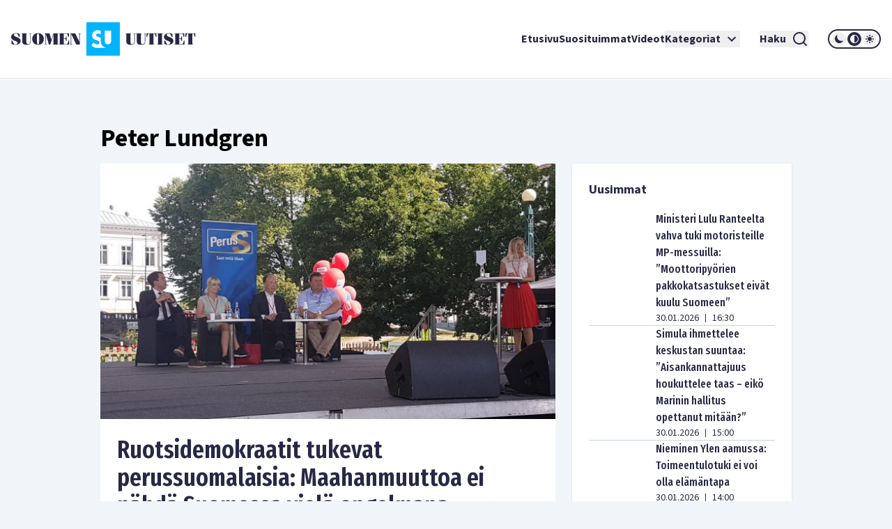

--- FILE ---
content_type: text/html; charset=utf-8
request_url: https://www.suomenuutiset.fi/tagi/peter-lundgren/
body_size: 34092
content:
<!DOCTYPE html><html lang="fi"><head><meta charSet="utf-8"/><meta name="viewport" content="width=device-width"/><meta name="theme-color" content="#ffffff"/><link rel="shortcut icon" href="/favicon.ico"/><meta property="og:locale" content="fi_FI"/><meta property="og:type" content="article"/><meta property="og:title" content="Peter Lundgren avainsana - Suomen Uutiset"/><meta property="og:url" content="https://www.suomenuutiset.fi/tagi/peter-lundgren/"/><meta property="og:site_name" content="Suomen Uutiset"/><meta property="og:image" content="https://media.suomenuutiset.fi/wp-content/uploads/2016/10/suomen-uutiset-default.png"/><meta property="og:image:width" content="640"/><meta property="og:image:height" content="320"/><meta property="og:image:type" content="image/png"/><title>Peter Lundgren avainsana - Suomen Uutiset</title><link rel="preload" href="https://media.suomenuutiset.fi/wp-content/uploads/2026/01/LuluMPc0d29021-1b6f-49d3-bab7-61dea65eefe0-300x200.jpg" as="image" fetchpriority="high"/><link rel="preload" href="https://media.suomenuutiset.fi/wp-content/uploads/2024/06/IMG_4108-300x200.jpeg" as="image" fetchpriority="high"/><link rel="preload" href="https://media.suomenuutiset.fi/wp-content/uploads/2023/09/IMG_2761-300x155.jpeg" as="image" fetchpriority="high"/><link rel="preload" href="https://media.suomenuutiset.fi/wp-content/uploads/2021/02/Migri-300x171.jpg" as="image" fetchpriority="high"/><link rel="preload" href="https://media.suomenuutiset.fi/wp-content/uploads/2026/01/IMG_2034-300x200.jpeg" as="image" fetchpriority="high"/><link rel="preload" href="https://media.suomenuutiset.fi/wp-content/uploads/2026/01/IMG_2031-300x200.jpeg" as="image" fetchpriority="high"/><link rel="preload" href="https://media.suomenuutiset.fi/wp-content/uploads/2021/02/Isis-naiset-300x188.jpg" as="image" fetchpriority="high"/><link rel="preload" href="https://media.suomenuutiset.fi/wp-content/uploads/2026/01/IMG_2030-300x200.jpeg" as="image" fetchpriority="high"/><link rel="preload" href="https://media.suomenuutiset.fi/wp-content/uploads/2026/01/paasikivi_koivisto_kekkonen-300x200.png" as="image" fetchpriority="high"/><link rel="preload" href="https://media.suomenuutiset.fi/wp-content/uploads/2026/01/IMG_2023-300x200.jpeg" as="image" fetchpriority="high"/><link rel="preload" href="https://media.suomenuutiset.fi/wp-content/uploads/2026/01/IMG_1991-300x200.jpeg" as="image" fetchpriority="high"/><link rel="preload" href="https://media.suomenuutiset.fi/wp-content/uploads/2026/01/IMG_2013-300x200.jpeg" as="image" fetchpriority="high"/><link rel="preload" href="https://media.suomenuutiset.fi/wp-content/uploads/2024/04/IMG_3494-300x148.jpeg" as="image" fetchpriority="high"/><link rel="preload" href="https://media.suomenuutiset.fi/wp-content/uploads/2025/02/IMG_5362-300x197.jpeg" as="image" fetchpriority="high"/><link rel="preload" href="https://media.suomenuutiset.fi/wp-content/uploads/2026/01/IMG_2024-300x200.jpeg" as="image" fetchpriority="high"/><link rel="preload" href="https://media.suomenuutiset.fi/wp-content/uploads/2026/01/IMG_1975-300x200.jpeg" as="image" fetchpriority="high"/><link rel="preload" href="https://media.suomenuutiset.fi/wp-content/uploads/2024/06/sebastian_tynkkynen-300x224.png" as="image" fetchpriority="high"/><link rel="preload" href="https://media.suomenuutiset.fi/wp-content/uploads/2025/04/IMG_0553-300x200.jpeg" as="image" fetchpriority="high"/><link rel="preload" href="https://media.suomenuutiset.fi/wp-content/uploads/2026/01/IMG_2025-300x200.jpeg" as="image" fetchpriority="high"/><link rel="preload" href="https://media.suomenuutiset.fi/wp-content/uploads/2025/09/IMG_1132-300x200.jpeg" as="image" fetchpriority="high"/><link rel="preload" href="https://media.suomenuutiset.fi/wp-content/uploads/2025/08/IMG_1119-300x200.jpeg" as="image" fetchpriority="high"/><link rel="preload" href="https://media.suomenuutiset.fi/wp-content/uploads/2025/06/vasemmisto_aarimielipiteet-300x200.png" as="image" fetchpriority="high"/><link rel="preload" href="https://media.suomenuutiset.fi/wp-content/uploads/2025/06/vasemmisto_empatia-300x200.png" as="image" fetchpriority="high"/><link rel="preload" href="https://media.suomenuutiset.fi/wp-content/uploads/2025/04/IMG_5868-300x200.jpeg" as="image" fetchpriority="high"/><meta name="next-head-count" content="38"/><link rel="preload" href="/_next/static/media/e633912c3a84ee22-s.p.woff2" as="font" type="font/woff2" crossorigin="anonymous" data-next-font="size-adjust"/><link rel="preload" href="/_next/static/media/a8fd1cd5ef8d8d54-s.p.woff2" as="font" type="font/woff2" crossorigin="anonymous" data-next-font="size-adjust"/><link rel="preload" href="/_next/static/media/19d4c7d3ac217664-s.p.woff2" as="font" type="font/woff2" crossorigin="anonymous" data-next-font="size-adjust"/><link rel="preload" href="/_next/static/media/dc81e2274d40fa6c-s.p.woff2" as="font" type="font/woff2" crossorigin="anonymous" data-next-font="size-adjust"/><link rel="preload" href="/_next/static/media/a3daefb2b997c503-s.p.woff2" as="font" type="font/woff2" crossorigin="anonymous" data-next-font="size-adjust"/><link rel="preload" href="/_next/static/media/3cb413ac0c8f55db-s.p.woff2" as="font" type="font/woff2" crossorigin="anonymous" data-next-font="size-adjust"/><link rel="preload" href="/_next/static/media/3674c80fd7deb439-s.p.woff2" as="font" type="font/woff2" crossorigin="anonymous" data-next-font="size-adjust"/><link rel="preload" href="/_next/static/media/2b9f96414af3386d-s.p.woff2" as="font" type="font/woff2" crossorigin="anonymous" data-next-font="size-adjust"/><link rel="preload" href="/_next/static/media/d7a003c3fe50b6f4-s.p.woff2" as="font" type="font/woff2" crossorigin="anonymous" data-next-font="size-adjust"/><link rel="preload" href="/_next/static/media/a9269b9bf27ed465-s.p.woff2" as="font" type="font/woff2" crossorigin="anonymous" data-next-font="size-adjust"/><link rel="preload" href="/_next/static/media/b6a6f0b43d027304-s.p.woff2" as="font" type="font/woff2" crossorigin="anonymous" data-next-font="size-adjust"/><link rel="preload" href="/_next/static/css/98854eba120e0470.css" as="style"/><link rel="stylesheet" href="/_next/static/css/98854eba120e0470.css" data-n-g=""/><noscript data-n-css=""></noscript><script defer="" nomodule="" src="/_next/static/chunks/polyfills-78c92fac7aa8fdd8.js"></script><script src="/_next/static/chunks/webpack-85effd2b311d00bc.js" defer=""></script><script src="/_next/static/chunks/framework-15dbb01add9be91c.js" defer=""></script><script src="/_next/static/chunks/main-9f50ec72f51138e8.js" defer=""></script><script src="/_next/static/chunks/pages/_app-7cef2443075ad23c.js" defer=""></script><script src="/_next/static/chunks/pages/%5B...wordpressNode%5D-4effea870ca4da73.js" defer=""></script><script src="/_next/static/fxuQ3uZMZUtAhEO6vmciR/_buildManifest.js" defer=""></script><script src="/_next/static/fxuQ3uZMZUtAhEO6vmciR/_ssgManifest.js" defer=""></script></head><body><div id="__next"><script>!function(){try{var d=document.documentElement,c=d.classList;c.remove('light','dark');var e=localStorage.getItem('theme');if('system'===e||(!e&&true)){var t='(prefers-color-scheme: dark)',m=window.matchMedia(t);if(m.media!==t||m.matches){d.style.colorScheme = 'dark';c.add('dark')}else{d.style.colorScheme = 'light';c.add('light')}}else if(e){c.add(e|| '')}if(e==='light'||e==='dark')d.style.colorScheme=e}catch(e){}}()</script><div class="__variable_13feef __variable_644bcb __variable_782c23 font-source-sans"><div class="flex flex-col space-y-6"><header class="box-shadow-sm bg-white dark:bg-zinc-800"><div class="px-4 min-[1300px]:px-12 max-[1024px]:max-w-[1024px] mx-auto flex w-full justify-between lg:grid lg:grid-cols-12 items-center font-inter shadow dark:shadow-none h-[64px] md:h-[112px]"><div class="col-span-2 relative z-[100] mr-8 lg:mr-0"><a title="Suomen uutiset etusivu" class="font-bold text-primary dark:text-white" href="/"><svg width="265" height="48" viewBox="0 0 265 48" fill="none" xmlns="http://www.w3.org/2000/svg" class="w-[175px] md:w-[265px] hidden dark:block"><path d="M156.113 0H108.113V48H156.113V0ZM134.275 11.9915H143.492V26.2154C143.492 27.2709 143.419 29.0517 142.22 30.2907C141.252 31.3293 139.931 31.5579 138.884 31.5635C137.837 31.5579 136.516 31.3293 135.548 30.2907C134.348 29.0546 134.275 27.2709 134.275 26.2154V11.9915ZM123.348 36.7535C121.657 36.7394 120.167 36.4798 118.68 35.7347C117.443 35.1167 116.024 33.9878 115.115 33.079L118.025 29.0771C118.643 29.6952 119.625 30.5306 120.28 30.9313C121.225 31.5127 122.207 31.8034 123.336 31.8034C124.064 31.8034 125.083 31.6566 125.882 30.9652C126.353 30.5644 126.754 29.9097 126.754 29.0009C126.754 28.1994 126.427 27.6914 125.919 27.254C125.264 26.7093 123.774 26.1618 123.082 25.9078L121.081 25.2164C119.952 24.8156 118.643 24.3076 117.697 23.2888C116.425 21.9426 116.241 20.2324 116.241 19.0696C116.241 16.9247 116.896 15.1044 118.352 13.6143C120.062 11.8674 122.1 11.396 124.355 11.396C125.419 11.396 126.898 11.5146 128.56 12.1439V17.4666C126.951 16.2192 125.602 16.1261 124.973 16.1261C124.208 16.1261 123.263 16.2361 122.608 16.9614C122.244 17.3255 121.99 17.8702 121.99 18.4882C121.99 19.0696 122.171 19.5071 122.535 19.8344C123.116 20.3791 123.954 20.5992 125.591 21.2173L127.409 21.9087C127.77 22.047 128.162 22.2023 128.557 22.3829V26.3114C128.557 27.7761 128.673 29.4581 129.359 31.1204C129.762 32.1138 130.366 33.1016 131.269 34.0329C133.183 36.0056 135.342 36.6011 137.461 36.7535H123.348Z" fill="#00B4FF"></path><path d="M3.98777 18.2569C3.98777 17.0744 4.98401 16.0782 6.86077 16.0782C8.76011 16.0782 9.40922 16.8204 11.0574 20.8759H12.2625V16.8204C10.9191 16.1488 9.15522 15.5674 7.2333 15.5674C3.20038 15.5674 0 17.8618 0 21.0142C0 27.2965 9.18062 26.1139 9.18062 29.4526C9.18062 31.0754 7.90499 31.8402 6.02822 31.8402C3.96519 31.8402 3.45438 30.6803 1.7159 26.2297H0.510819V31.0754C2.22672 31.9785 4.49859 32.351 6.28222 32.351C10.27 32.351 13.5833 30.4037 13.5833 26.7179C13.5833 20.8534 3.98777 21.5956 3.98777 18.2569Z" fill="white"></path><path d="M83.2435 26.1394H82.363C81.3668 29.6163 81.0648 31.4705 79.6283 31.4705H75.618V23.8675H77.0093C78.0535 23.8675 78.2624 25.1883 78.8861 27.0199H79.5352V20.2043H78.8861C78.2595 22.0359 78.0507 23.3567 77.0093 23.3567H75.618V16.4479H79.188C80.7177 16.4479 80.6471 17.1676 82.0159 20.9691H82.8964V15.9399H68.6641V16.4508H69.776V31.4733H68.6641V31.9842H83.2464V26.1394H83.2435Z" fill="white"></path><path d="M57.8132 24.8862H57.7681L55.056 15.937H47.9609V16.4478H49.1209V31.4704H47.9609V31.9784H51.3222V31.4704H49.77V17.1901H49.8179L54.1528 31.9784H56.1905L60.7822 17.0518H60.8274V31.4704H59.436V31.9784H67.8292V31.4704H66.6693V16.4478H67.8292V15.937H60.5734L57.8132 24.8862Z" fill="white"></path><path d="M26.311 16.4479H27.423V27.9936C27.423 30.336 26.1727 31.4705 24.3157 31.4705C22.6224 31.4705 21.835 30.3106 21.835 28.7358V16.4508H22.9949V15.9399H14.8359V16.4508H15.9959V27.6013C15.9959 31.0557 18.0815 32.3539 22.1624 32.3539C26.4041 32.3539 28.0749 31.1008 28.0749 27.5335V16.4536H29.2348V15.9428H26.311V16.4479Z" fill="white"></path><path d="M38.5727 15.5674C33.4955 15.5674 30.25 19.0443 30.25 23.9578C30.25 28.8712 33.4955 32.3482 38.5727 32.3482C43.6498 32.3482 46.8953 28.8712 46.8953 23.9578C46.8953 19.0443 43.6498 15.5674 38.5727 15.5674ZM39.8229 30.7734C39.6141 31.4931 39.1738 31.8402 38.5727 31.8402C37.9687 31.8402 37.5285 31.4931 37.3196 30.7734C37.1108 29.9606 36.8794 27.8073 36.8794 23.9578C36.8794 20.1083 37.1108 17.955 37.3196 17.1422C37.5285 16.4225 37.9687 16.0754 38.5727 16.0754C39.1766 16.0754 39.6169 16.4225 39.8229 17.1422C40.0318 17.9521 40.2632 20.1083 40.2632 23.9578C40.2632 27.8073 40.0318 29.9634 39.8229 30.7734Z" fill="white"></path><path d="M96.154 16.4478H97.8473V28.0612H97.7768L92.0505 15.937H84.4023V16.4478H85.5143V31.4704H84.4023V31.9784H87.947V31.4704H86.1634V16.6793H86.2311L93.3713 31.9784H98.4964V16.4478H99.8398V15.937H96.154V16.4478Z" fill="white"></path><path d="M165.306 27.5984C165.306 31.0527 167.392 32.3509 171.473 32.3509C175.715 32.3509 177.385 31.1007 177.385 27.5278V16.4478H178.543V15.937H175.622V16.4478H176.734V27.9935C176.734 30.3359 175.48 31.4704 173.626 31.4704C171.933 31.4704 171.146 30.3105 171.146 28.7357V16.4507H172.305V15.9398H164.146V16.4507H165.306V27.5984Z" fill="white"></path><path d="M190.643 16.4479H191.755V27.9936C191.755 30.336 190.502 31.4705 188.648 31.4705C186.954 31.4705 186.167 30.3106 186.167 28.7358V16.4508H187.327V15.9399H179.168V16.4508H180.328V27.6013C180.328 31.0557 182.414 32.3539 186.494 32.3539C190.736 32.3539 192.407 31.1036 192.407 27.5307V16.4508H193.567V15.9399H190.646V16.4479H190.643Z" fill="white"></path><path d="M194.258 21.2456H195.139C195.859 17.5824 196.437 16.4478 197.456 16.4478H198.475V31.4704H197.315V31.9812H205.474V31.4704H204.314V16.4478H205.333C206.352 16.4478 206.933 17.5852 207.65 21.2456H208.53V15.937H194.25V21.2456H194.258Z" fill="white"></path><path d="M250.057 15.937V21.2456H250.937C251.657 17.5824 252.235 16.4478 253.254 16.4478H254.273V31.4704H253.113V31.9812H261.272V31.4704H260.112V16.4478H261.131C262.15 16.4478 262.731 17.5852 263.448 21.2456H264.328V15.937H250.057Z" fill="white"></path><path d="M245.232 31.4705H241.221V23.8675H242.613C243.657 23.8675 243.863 25.1883 244.49 27.0199H245.139V20.2043H244.49C243.863 22.0359 243.654 23.3567 242.613 23.3567H241.221V16.4479H244.792C246.321 16.4479 246.251 17.1676 247.619 20.9691H248.5V15.9399H234.268V16.4508H235.38V31.4733H234.268V31.9842H248.85V26.1422H247.969C246.97 29.6163 246.671 31.4705 245.232 31.4705Z" fill="white"></path><path d="M209.535 16.4478H210.695V31.4704H209.535V31.9784H217.694V31.4704H216.537V16.4478H217.694V15.937H209.535V16.4478Z" fill="white"></path><path d="M223.258 18.2569C223.258 17.0744 224.255 16.0782 226.134 16.0782C228.034 16.0782 228.685 16.8204 230.331 20.8759H231.536V16.8176C230.193 16.1459 228.429 15.5674 226.507 15.5674C222.474 15.5674 219.273 17.8618 219.273 21.0142C219.273 27.2965 228.454 26.1139 228.454 29.4526C228.454 31.0754 227.178 31.8402 225.302 31.8402C223.239 31.8402 222.728 30.6803 220.989 26.2297H219.784V31.0754C221.5 31.9785 223.772 32.351 225.556 32.351C229.543 32.351 232.857 30.4037 232.857 26.7179C232.854 20.8534 223.258 21.5956 223.258 18.2569Z" fill="white"></path></svg><svg width="265" height="48" viewBox="0 0 265 48" fill="none" xmlns="http://www.w3.org/2000/svg" class="w-[175px] md:w-[265px] block dark:hidden"><path d="M156.113 0H108.113V48H156.113V0ZM134.275 11.9915H143.492V26.2154C143.492 27.2709 143.419 29.0517 142.22 30.2907C141.252 31.3293 139.931 31.5579 138.884 31.5635C137.837 31.5579 136.516 31.3293 135.548 30.2907C134.348 29.0546 134.275 27.2709 134.275 26.2154V11.9915ZM123.348 36.7535C121.657 36.7394 120.167 36.4798 118.68 35.7347C117.443 35.1167 116.024 33.9878 115.115 33.079L118.025 29.0771C118.643 29.6952 119.625 30.5306 120.28 30.9313C121.225 31.5127 122.207 31.8034 123.336 31.8034C124.064 31.8034 125.083 31.6566 125.882 30.9652C126.353 30.5644 126.754 29.9097 126.754 29.0009C126.754 28.1994 126.427 27.6914 125.919 27.254C125.264 26.7093 123.774 26.1618 123.082 25.9078L121.081 25.2164C119.952 24.8156 118.643 24.3076 117.697 23.2888C116.425 21.9426 116.241 20.2324 116.241 19.0696C116.241 16.9247 116.896 15.1044 118.352 13.6143C120.062 11.8674 122.1 11.396 124.355 11.396C125.419 11.396 126.898 11.5146 128.56 12.1439V17.4666C126.951 16.2192 125.602 16.1261 124.973 16.1261C124.208 16.1261 123.263 16.2361 122.608 16.9614C122.244 17.3255 121.99 17.8702 121.99 18.4882C121.99 19.0696 122.171 19.5071 122.535 19.8344C123.116 20.3791 123.954 20.5992 125.591 21.2173L127.409 21.9087C127.77 22.047 128.162 22.2023 128.557 22.3829V26.3114C128.557 27.7761 128.673 29.4581 129.359 31.1204C129.762 32.1138 130.366 33.1016 131.269 34.0329C133.183 36.0056 135.342 36.6011 137.461 36.7535H123.348Z" fill="#00B4FF"></path><path d="M3.98777 18.2569C3.98777 17.0744 4.98401 16.0782 6.86077 16.0782C8.76011 16.0782 9.40922 16.8204 11.0574 20.8759H12.2625V16.8204C10.9191 16.1488 9.15522 15.5674 7.2333 15.5674C3.20038 15.5674 0 17.8618 0 21.0142C0 27.2965 9.18062 26.1139 9.18062 29.4526C9.18062 31.0754 7.90499 31.8402 6.02822 31.8402C3.96519 31.8402 3.45438 30.6803 1.7159 26.2297H0.510819V31.0754C2.22672 31.9785 4.49859 32.351 6.28222 32.351C10.27 32.351 13.5833 30.4037 13.5833 26.7179C13.5833 20.8534 3.98777 21.5956 3.98777 18.2569Z" fill="#282846"></path><path d="M83.2435 26.1394H82.363C81.3668 29.6163 81.0648 31.4705 79.6283 31.4705H75.618V23.8675H77.0093C78.0535 23.8675 78.2624 25.1883 78.8861 27.0199H79.5352V20.2043H78.8861C78.2595 22.0359 78.0507 23.3567 77.0093 23.3567H75.618V16.4479H79.188C80.7177 16.4479 80.6471 17.1676 82.0159 20.9691H82.8964V15.9399H68.6641V16.4508H69.776V31.4733H68.6641V31.9842H83.2464V26.1394H83.2435Z" fill="#282846"></path><path d="M57.8132 24.8862H57.7681L55.056 15.937H47.9609V16.4478H49.1209V31.4704H47.9609V31.9784H51.3222V31.4704H49.77V17.1901H49.8179L54.1528 31.9784H56.1905L60.7822 17.0518H60.8274V31.4704H59.436V31.9784H67.8292V31.4704H66.6693V16.4478H67.8292V15.937H60.5734L57.8132 24.8862Z" fill="#282846"></path><path d="M26.311 16.4479H27.423V27.9936C27.423 30.336 26.1727 31.4705 24.3157 31.4705C22.6224 31.4705 21.835 30.3106 21.835 28.7358V16.4508H22.9949V15.9399H14.8359V16.4508H15.9959V27.6013C15.9959 31.0557 18.0815 32.3539 22.1624 32.3539C26.4041 32.3539 28.0749 31.1008 28.0749 27.5335V16.4536H29.2348V15.9428H26.311V16.4479Z" fill="#282846"></path><path d="M38.5727 15.5674C33.4955 15.5674 30.25 19.0443 30.25 23.9578C30.25 28.8712 33.4955 32.3482 38.5727 32.3482C43.6498 32.3482 46.8953 28.8712 46.8953 23.9578C46.8953 19.0443 43.6498 15.5674 38.5727 15.5674ZM39.8229 30.7734C39.6141 31.4931 39.1738 31.8402 38.5727 31.8402C37.9687 31.8402 37.5285 31.4931 37.3196 30.7734C37.1108 29.9606 36.8794 27.8073 36.8794 23.9578C36.8794 20.1083 37.1108 17.955 37.3196 17.1422C37.5285 16.4225 37.9687 16.0754 38.5727 16.0754C39.1766 16.0754 39.6169 16.4225 39.8229 17.1422C40.0318 17.9521 40.2632 20.1083 40.2632 23.9578C40.2632 27.8073 40.0318 29.9634 39.8229 30.7734Z" fill="#282846"></path><path d="M96.154 16.4478H97.8473V28.0612H97.7768L92.0505 15.937H84.4023V16.4478H85.5143V31.4704H84.4023V31.9784H87.947V31.4704H86.1634V16.6793H86.2311L93.3713 31.9784H98.4964V16.4478H99.8398V15.937H96.154V16.4478Z" fill="#282846"></path><path d="M165.306 27.5984C165.306 31.0527 167.392 32.3509 171.473 32.3509C175.715 32.3509 177.385 31.1007 177.385 27.5278V16.4478H178.543V15.937H175.622V16.4478H176.734V27.9935C176.734 30.3359 175.48 31.4704 173.626 31.4704C171.933 31.4704 171.146 30.3105 171.146 28.7357V16.4507H172.305V15.9398H164.146V16.4507H165.306V27.5984Z" fill="#282846"></path><path d="M190.643 16.4479H191.755V27.9936C191.755 30.336 190.502 31.4705 188.648 31.4705C186.954 31.4705 186.167 30.3106 186.167 28.7358V16.4508H187.327V15.9399H179.168V16.4508H180.328V27.6013C180.328 31.0557 182.414 32.3539 186.494 32.3539C190.736 32.3539 192.407 31.1036 192.407 27.5307V16.4508H193.567V15.9399H190.646V16.4479H190.643Z" fill="#282846"></path><path d="M194.258 21.2456H195.139C195.859 17.5824 196.437 16.4478 197.456 16.4478H198.475V31.4704H197.315V31.9812H205.474V31.4704H204.314V16.4478H205.333C206.352 16.4478 206.933 17.5852 207.65 21.2456H208.53V15.937H194.25V21.2456H194.258Z" fill="#282846"></path><path d="M250.057 15.937V21.2456H250.937C251.657 17.5824 252.235 16.4478 253.254 16.4478H254.273V31.4704H253.113V31.9812H261.272V31.4704H260.112V16.4478H261.131C262.15 16.4478 262.731 17.5852 263.448 21.2456H264.328V15.937H250.057Z" fill="#282846"></path><path d="M245.232 31.4705H241.221V23.8675H242.613C243.657 23.8675 243.863 25.1883 244.49 27.0199H245.139V20.2043H244.49C243.863 22.0359 243.654 23.3567 242.613 23.3567H241.221V16.4479H244.792C246.321 16.4479 246.251 17.1676 247.619 20.9691H248.5V15.9399H234.268V16.4508H235.38V31.4733H234.268V31.9842H248.85V26.1422H247.969C246.97 29.6163 246.671 31.4705 245.232 31.4705Z" fill="#282846"></path><path d="M209.535 16.4478H210.695V31.4704H209.535V31.9784H217.694V31.4704H216.537V16.4478H217.694V15.937H209.535V16.4478Z" fill="#282846"></path><path d="M223.258 18.2569C223.258 17.0744 224.255 16.0782 226.134 16.0782C228.034 16.0782 228.685 16.8204 230.331 20.8759H231.536V16.8176C230.193 16.1459 228.429 15.5674 226.507 15.5674C222.474 15.5674 219.273 17.8618 219.273 21.0142C219.273 27.2965 228.454 26.1139 228.454 29.4526C228.454 31.0754 227.178 31.8402 225.302 31.8402C223.239 31.8402 222.728 30.6803 220.989 26.2297H219.784V31.0754C221.5 31.9785 223.772 32.351 225.556 32.351C229.543 32.351 232.857 30.4037 232.857 26.7179C232.854 20.8534 223.258 21.5956 223.258 18.2569Z" fill="#282846"></path></svg></a></div><div class="z-[100] xl:hidden flex"><button aria-expanded="false" class="font-bold flex justify-center items-center dark:text-white text-primary mr-5"><span class="mr-2">Haku</span><svg stroke="currentColor" fill="currentColor" stroke-width="0" viewBox="0 0 24 24" height="24" width="24" xmlns="http://www.w3.org/2000/svg"><path d="M18.031 16.6168L22.3137 20.8995L20.8995 22.3137L16.6168 18.031C15.0769 19.263 13.124 20 11 20C6.032 20 2 15.968 2 11C2 6.032 6.032 2 11 2C15.968 2 20 6.032 20 11C20 13.124 19.263 15.0769 18.031 16.6168ZM16.0247 15.8748C17.2475 14.6146 18 12.8956 18 11C18 7.1325 14.8675 4 11 4C7.1325 4 4 7.1325 4 11C4 14.8675 7.1325 18 11 18C12.8956 18 14.6146 17.2475 15.8748 16.0247L16.0247 15.8748Z"></path></svg></button><button title="Avaa Navigaatio" aria-expanded="false"><svg stroke="currentColor" fill="currentColor" stroke-width="0" viewBox="0 0 24 24" height="24" width="24" xmlns="http://www.w3.org/2000/svg"><path d="M3 4H21V6H3V4ZM3 11H21V13H3V11ZM3 18H21V20H3V18Z"></path></svg></button></div><nav class="absolute z-50 lg:static w-full col-span-10 flex inset-y-0 inset-x-0 lg:inset-y-auto lg:inset-x-auto md:py-4 lg:p-0 mt-16 lg:mt-0 hidden lg:flex"><ul class="w-full lg:w-auto lg:items-center flex flex-col lg:gap-8 2xl:flex-row list-none m-0 ml-auto p-0 pl-4 pr-4 lg:pr-0 bg-white dark:bg-zinc-800 overflow-scroll lg:overflow-visible"><li class="hover:bg-gray/50 flex"><div class="relative xl:w-auto w-full"><div class="flex"><a class="whitespace-nowrap py-6 lg:py-0 flex font-bold text-base text-primary dark:text-white hover:underline focus:underline focus:outline-none decoration-2 underline-offset-[8px] decoration-lightblue lg:w-auto w-full" href="/">Etusivu</a></div><div class="lg:hidden block h-[2px] w-full"></div></div></li><li class="hover:bg-gray/50 flex border-t-2 lg:border-none border-lightblue"><div class="relative xl:w-auto w-full"><div class="flex"><a class="whitespace-nowrap py-6 lg:py-0 flex font-bold text-base text-primary dark:text-white hover:underline focus:underline focus:outline-none decoration-2 underline-offset-[8px] decoration-lightblue lg:w-auto w-full" href="https://www.suomenuutiset.fi/suosituimmat/2025/kuukausi/julkaisuaika/">Suosituimmat</a></div><div class="lg:hidden block h-[2px] w-full"></div></div></li><li class="hover:bg-gray/50 flex border-t-2 lg:border-none border-lightblue"><div class="relative xl:w-auto w-full"><div class="flex"><a class="whitespace-nowrap py-6 lg:py-0 flex font-bold text-base text-primary dark:text-white hover:underline focus:underline focus:outline-none decoration-2 underline-offset-[8px] decoration-lightblue lg:w-auto w-full" href="/kategoria/videot/">Videot</a></div></div></li><li class="hover:bg-gray/50 flex border-t-2 lg:border-none border-lightblue"><div class="relative xl:w-auto w-full"><div class="flex"><button class="whitespace-nowrap py-6 lg:py-0 flex font-bold text-base text-primary dark:text-white hover:underline focus:underline focus:outline-none decoration-2 underline-offset-[8px] decoration-lightblue lg:w-auto w-full" title="Avaa alanavigaatio Kategoriat" aria-expanded="false">Kategoriat<!-- --> <svg stroke="currentColor" fill="currentColor" stroke-width="0" viewBox="0 0 24 24" class="ml-1" height="24" width="24" xmlns="http://www.w3.org/2000/svg"><path fill="none" d="M0 0h24v24H0V0z"></path><path d="M7.41 8.59 12 13.17l4.59-4.58L18 10l-6 6-6-6 1.41-1.41z"></path></svg></button></div></div></li><li class="mt-6 mx-7 xl:mt-0 hidden xl:inline-block"><button aria-expanded="false" class="font-bold flex justify-center items-center dark:text-white text-primary"><span class="mr-2">Haku</span><svg stroke="currentColor" fill="currentColor" stroke-width="0" viewBox="0 0 24 24" height="24" width="24" xmlns="http://www.w3.org/2000/svg"><path d="M18.031 16.6168L22.3137 20.8995L20.8995 22.3137L16.6168 18.031C15.0769 19.263 13.124 20 11 20C6.032 20 2 15.968 2 11C2 6.032 6.032 2 11 2C15.968 2 20 6.032 20 11C20 13.124 19.263 15.0769 18.031 16.6168ZM16.0247 15.8748C17.2475 14.6146 18 12.8956 18 11C18 7.1325 14.8675 4 11 4C7.1325 4 4 7.1325 4 11C4 14.8675 7.1325 18 11 18C12.8956 18 14.6146 17.2475 15.8748 16.0247L16.0247 15.8748Z"></path></svg></button></li><li class="hover:bg-gray/50 flex border-t-2 lg:border-none border-lightblue"><div class="relative lg:w-auto w-full"><div class="flex mb-6 lg:mb-0"><div class="border-2 rounded-full dark:border-white border-primary md:h-[28px] md:w-[76px] h-[32px] w-[88px] justify-center items-center flex lg:mt-0 mt-10"><button title="dark" class="md:w-[20px] md:h-[20px] h-[24px] w-[24px] rounded-full mx-[1px] flex justify-center items-center dark:bg-zinc-800 fill-primary dark:fill-white"><svg class="w-[16px] h-[16px] md:h-[12px] md:w-[12px]" width="12" height="12" viewBox="0 0 12 12" xmlns="http://www.w3.org/2000/svg"><path d="M12 8.30707C10.8374 8.83292 9.54225 8.99203 8.28698 8.76321C7.03171 8.53439 5.87597 7.9285 4.97374 7.02626C4.0715 6.12403 3.46562 4.96828 3.23679 3.71302C3.00797 2.45775 3.16709 1.16256 3.69293 0C2.7674 0.418266 1.95715 1.05482 1.33171 1.85505C0.706258 2.65528 0.284279 3.5953 0.101973 4.59446C-0.0803334 5.59362 -0.0175252 6.62209 0.285009 7.59164C0.587544 8.56119 1.12077 9.44288 1.83895 10.1611C2.55713 10.8792 3.43881 11.4125 4.40836 11.715C5.37791 12.0175 6.40638 12.0803 7.40554 11.898C8.4047 11.7157 9.34472 11.2937 10.1449 10.6683C10.9452 10.0428 11.5817 9.2326 12 8.30707Z"></path></svg></button><button title="system" class="md:w-[20px] md:h-[20px] h-[24px] w-[24px] rounded-full mx-[1px] flex justify-center items-center dark:bg-zinc-800 fill-primary dark:fill-white"><svg class="w-[16px] h-[16px] md:h-[12px] md:w-[12px]" width="12" height="12" viewBox="0 0 12 12" xmlns="http://www.w3.org/2000/svg"><path fill-rule="evenodd" clip-rule="evenodd" d="M6 12C9.31348 12 12 9.31372 12 6C12 2.68628 9.31348 0 6 0C2.68652 0 0 2.68628 0 6C0 9.31372 2.68652 12 6 12ZM11 6C11 8.76141 8.76172 11 6 11V1C8.76172 1 11 3.23859 11 6Z"></path></svg></button><button title="light" class="md:w-[20px] md:h-[20px] h-[24px] w-[24px] rounded-full mx-[1px] flex justify-center items-center dark:bg-zinc-800 fill-primary dark:fill-white"><svg class="w-[16px] h-[16px] md:h-[12px] md:w-[12px]" width="12" height="12" viewBox="0 0 12 12" xmlns="http://www.w3.org/2000/svg"><path fill-rule="evenodd" clip-rule="evenodd" d="M6 0C6.19891 0 6.38968 0.0790176 6.53033 0.21967C6.67098 0.360322 6.75 0.551088 6.75 0.75V1.5C6.75 1.69891 6.67098 1.88968 6.53033 2.03033C6.38968 2.17098 6.19891 2.25 6 2.25C5.80109 2.25 5.61032 2.17098 5.46967 2.03033C5.32902 1.88968 5.25 1.69891 5.25 1.5V0.75C5.25 0.551088 5.32902 0.360322 5.46967 0.21967C5.61032 0.0790176 5.80109 0 6 0ZM9 6C9 6.79565 8.68393 7.55871 8.12132 8.12132C7.55871 8.68393 6.79565 9 6 9C5.20435 9 4.44129 8.68393 3.87868 8.12132C3.31607 7.55871 3 6.79565 3 6C3 5.20435 3.31607 4.44129 3.87868 3.87868C4.44129 3.31607 5.20435 3 6 3C6.79565 3 7.55871 3.31607 8.12132 3.87868C8.68393 4.44129 9 5.20435 9 6ZM8.652 9.7125L9.18225 10.2427C9.3237 10.3794 9.51315 10.455 9.7098 10.4533C9.90645 10.4515 10.0946 10.3727 10.2336 10.2336C10.3727 10.0946 10.4515 9.90645 10.4533 9.7098C10.455 9.51315 10.3794 9.3237 10.2427 9.18225L9.7125 8.652C9.57105 8.51538 9.3816 8.43979 9.18495 8.44149C8.9883 8.4432 8.80019 8.52208 8.66114 8.66114C8.52208 8.80019 8.4432 8.9883 8.44149 9.18495C8.43979 9.3816 8.51538 9.57105 8.652 9.7125ZM10.242 1.75725C10.3826 1.8979 10.4616 2.08863 10.4616 2.2875C10.4616 2.48637 10.3826 2.6771 10.242 2.81775L9.7125 3.348C9.64331 3.41963 9.56056 3.47677 9.46905 3.51608C9.37755 3.55538 9.27914 3.57607 9.17955 3.57694C9.07997 3.5778 8.98121 3.55883 8.88903 3.52112C8.79686 3.48341 8.71312 3.42772 8.6427 3.3573C8.57228 3.28688 8.51659 3.20314 8.47888 3.11097C8.44117 3.01879 8.4222 2.92003 8.42306 2.82045C8.42393 2.72086 8.44462 2.62245 8.48392 2.53095C8.52323 2.43944 8.58037 2.35669 8.652 2.2875L9.18225 1.75725C9.3229 1.61665 9.51363 1.53766 9.7125 1.53766C9.91137 1.53766 10.1014 1.61665 10.242 1.75725ZM11.25 6.75C11.4489 6.75 11.6397 6.67098 11.7803 6.53033C11.921 6.38968 12 6.19891 12 6C12 5.80109 11.921 5.61032 11.7803 5.46967C11.6397 5.32902 11.4489 5.25 11.25 5.25H10.5C10.3011 5.25 10.1103 5.32902 9.96967 5.46967C9.82902 5.61032 9.75 5.80109 9.75 6C9.75 6.19891 9.82902 6.38968 9.96967 6.53033C10.1103 6.67098 10.3011 6.75 10.5 6.75H11.25ZM6 9.75C6.19891 9.75 6.38968 9.82902 6.53033 9.96967C6.67098 10.1103 6.75 10.3011 6.75 10.5V11.25C6.75 11.4489 6.67098 11.6397 6.53033 11.7803C6.38968 11.921 6.19891 12 6 12C5.80109 12 5.61032 11.921 5.46967 11.7803C5.32902 11.6397 5.25 11.4489 5.25 11.25V10.5C5.25 10.3011 5.32902 10.1103 5.46967 9.96967C5.61032 9.82902 5.80109 9.75 6 9.75ZM2.2875 3.348C2.35713 3.41768 2.43981 3.47297 2.53081 3.5107C2.62181 3.54843 2.71935 3.56787 2.81786 3.5679C2.91637 3.56794 3.01392 3.54857 3.10495 3.5109C3.19598 3.47323 3.27869 3.41801 3.34837 3.34837C3.41806 3.27874 3.47334 3.19607 3.51107 3.10507C3.5488 3.01407 3.56824 2.91653 3.56828 2.81802C3.56831 2.7195 3.54894 2.62195 3.51128 2.53092C3.47361 2.4399 3.41838 2.35718 3.34875 2.2875L2.81775 1.75725C2.6763 1.62063 2.48685 1.54504 2.2902 1.54674C2.09355 1.54845 1.90544 1.62733 1.76639 1.76639C1.62733 1.90544 1.54845 2.09355 1.54674 2.2902C1.54504 2.48685 1.62063 2.6763 1.75725 2.81775L2.2875 3.348ZM3.348 9.7125L2.81775 10.2427C2.6763 10.3794 2.48685 10.455 2.2902 10.4533C2.09355 10.4515 1.90544 10.3727 1.76639 10.2336C1.62733 10.0946 1.54845 9.90645 1.54674 9.7098C1.54504 9.51315 1.62063 9.3237 1.75725 9.18225L2.2875 8.652C2.42895 8.51538 2.6184 8.43979 2.81505 8.44149C3.0117 8.4432 3.19981 8.52208 3.33886 8.66114C3.47792 8.80019 3.5568 8.9883 3.55851 9.18495C3.56021 9.3816 3.48462 9.57105 3.348 9.7125ZM1.5 6.75C1.69891 6.75 1.88968 6.67098 2.03033 6.53033C2.17098 6.38968 2.25 6.19891 2.25 6C2.25 5.80109 2.17098 5.61032 2.03033 5.46967C1.88968 5.32902 1.69891 5.25 1.5 5.25H0.75C0.551088 5.25 0.360322 5.32902 0.21967 5.46967C0.0790176 5.61032 0 5.80109 0 6C0 6.19891 0.0790176 6.38968 0.21967 6.53033C0.360322 6.67098 0.551088 6.75 0.75 6.75H1.5Z"></path></svg></button></div></div></div></li></ul></nav></div><div class="hidden xl:block h-[3px] w-full"></div></header><main><section class="grid grid-cols-12 gap-6 max-w-[1024px] w-full px-0 md:px-4 mx-auto"><div class="col-span-12"><div class="px-4 md:px-0"><h1 class="text-4xl font-bold font-source-sans my-4">Peter Lundgren</h1></div></div></section><section class="grid grid-cols-12 gap-6 mb-6 max-w-[1024px] w-full px-0 md:px-4 mx-auto"><div class="col-span-full md:col-span-8"><div class="space-y-6 mb-6  p-4 md:p-6 space-y-6 bg-white dark:bg-zinc-800 text-primary dark:text-white"><div class="-mx-4 md:-mx-6 -mt-4 md:-mt-6 relative big-article"><div class="relative"><a title="Ruotsidemokraatit tukevat perussuomalaisia: Maahanmuuttoa ei nähdä Suomessa vielä ongelmana – ”Tehkää kaikkenne, ettei tilanne mene yhtä pahaksi kuin Ruotsissa”" href="/ruotsidemokraatit-tukevat-perussuomalaisia-maahanmuuttoa-nahda-suomessa-viela-ongelmana-tehkaa-kaikkenne-ettei-tilanne-mene-yhta-pahaksi-ruotsissa/"><img alt="" loading="lazy" width="650" height="408" decoding="async" data-nimg="1" class="aspect-[3/2] bg-slate-500 w-full object-cover" style="color:transparent" src="https://media.suomenuutiset.fi/wp-content/uploads/2018/07/image-e1532006224423.jpg"/></a></div></div><h2><a class="text-3xl md:text-4xl hover:underline block font-semibold font-fira-sans-extra text-primary dark:text-white" href="/ruotsidemokraatit-tukevat-perussuomalaisia-maahanmuuttoa-nahda-suomessa-viela-ongelmana-tehkaa-kaikkenne-ettei-tilanne-mene-yhta-pahaksi-ruotsissa/">Ruotsidemokraatit tukevat perussuomalaisia: Maahanmuuttoa ei nähdä Suomessa vielä ongelmana – ”Tehkää kaikkenne, ettei tilanne mene yhtä pahaksi kuin Ruotsissa”</a></h2><div class="gap-6 flex flex-col"><div class="flex items-center"><ul class="flex flex-row items-center justify-start mr-6 flex-wrap"><li><a class="text-darkblue hover:underline dark:text-lightblue font-bold text-sm" href="/kategoria/politiikka/">Politiikka</a></li></ul><div class="flex text-sm font-source-sans items-center"><span class="block pr-2 font-bold">19.07.2018</span> <span class="text-xs">|</span><span class="pl-2">16:19</span></div></div><div class="gap-2 flex flex-wrap empty:hidden"><p class="text-white text-sm font-semibold px-2 pt-[8px] pb-[7px] leading-3 inline-block bg-[#F7A900]"> <!-- -->Toimitus suosittelee</p></div></div></div><div><div class="container mt-12 flex justify-center"><button class="text-black dark:text-white font-bold decoration-lightblue decoration-4 underline-offset-[12px] underline mb-6" type="submit">Lataa lisää +</button></div></div></div><div class="col-span-full md:col-span-4 flex flex-col self-start gap-8 shadow p-4 md:p-6 space-y-6 bg-white dark:bg-zinc-800 text-primary dark:text-white"><div class=""><h2 class="font-bold text-lg mb-4 font-source-sans">Uusimmat</h2><div class="flex flex-col gap-4"><div class="flex"><div class="flex-1 gap-4 flex text-sm  "><a title="Ministeri Lulu Ranteelta vahva tuki motoristeille MP-messuilla: ”Moottoripyörien pakkokatsastukset eivät kuulu Suomeen”" href="/ministeri-lulu-ranteelta-vahva-tuki-motoristeille-mp-messuilla-moottoripyorien-pakkokatsastukset-eivat-kuulu-suomeen/"><div class="relative overflow-hidden md:min-w-[64px] min-w-[96px] lg:min-w-[96px] aspect-[3/2] block bg-slate-500 mt-1"><img alt="Suomen uutiset logo" fetchpriority="high" decoding="async" data-nimg="fill" class="absolute" style="position:absolute;height:100%;width:100%;left:0;top:0;right:0;bottom:0;object-fit:cover;color:transparent" src="https://media.suomenuutiset.fi/wp-content/uploads/2026/01/LuluMPc0d29021-1b6f-49d3-bab7-61dea65eefe0-300x200.jpg"/></div></a><div class="gap-4 flex flex-col text-sm"><a href="/ministeri-lulu-ranteelta-vahva-tuki-motoristeille-mp-messuilla-moottoripyorien-pakkokatsastukset-eivat-kuulu-suomeen/"><h2 class="text-lg md:text-base font-medium font-fira-sans-extra">Ministeri Lulu Ranteelta vahva tuki motoristeille MP-messuilla: ”Moottoripyörien pakkokatsastukset eivät kuulu Suomeen”</h2></a><div class="flex text-sm font-source-sans items-center"><span class="">16:30</span></div></div></div></div><hr class=" border-t-slate-300 dark:border-t-zinc-700"/><div class="flex"><div class="flex-1 gap-4 flex text-sm  "><a title="Simula ihmettelee keskustan suuntaa: ”Aisankannattajuus houkuttelee taas – eikö Marinin hallitus opettanut mitään?”" href="/simula-ihmettelee-keskustan-suuntaa-aisankannattajuus-houkuttelee-taas-eiko-marinin-hallitus-opettanut-mitaan/"><div class="relative overflow-hidden md:min-w-[64px] min-w-[96px] lg:min-w-[96px] aspect-[3/2] block bg-slate-500 mt-1"><img alt="Suomen uutiset logo" fetchpriority="high" decoding="async" data-nimg="fill" class="absolute" style="position:absolute;height:100%;width:100%;left:0;top:0;right:0;bottom:0;object-fit:cover;color:transparent" src="https://media.suomenuutiset.fi/wp-content/uploads/2024/06/IMG_4108-300x200.jpeg"/></div></a><div class="gap-4 flex flex-col text-sm"><a href="/simula-ihmettelee-keskustan-suuntaa-aisankannattajuus-houkuttelee-taas-eiko-marinin-hallitus-opettanut-mitaan/"><h2 class="text-lg md:text-base font-medium font-fira-sans-extra">Simula ihmettelee keskustan suuntaa: ”Aisankannattajuus houkuttelee taas – eikö Marinin hallitus opettanut mitään?”</h2></a><div class="flex text-sm font-source-sans items-center"><span class="">15:00</span></div></div></div></div><hr class=" border-t-slate-300 dark:border-t-zinc-700"/><div class="flex"><div class="flex-1 gap-4 flex text-sm  "><a title="Nieminen Ylen aamussa: Toimeentulotuki ei voi olla elämäntapa" href="/nieminen-ylen-aamussa-toimeentulotuki-ei-voi-olla-elamantapa/"><div class="relative overflow-hidden md:min-w-[64px] min-w-[96px] lg:min-w-[96px] aspect-[3/2] block bg-slate-500 mt-1"><img alt="Suomen uutiset logo" fetchpriority="high" decoding="async" data-nimg="fill" class="absolute" style="position:absolute;height:100%;width:100%;left:0;top:0;right:0;bottom:0;object-fit:cover;color:transparent" src="https://media.suomenuutiset.fi/wp-content/uploads/2023/09/IMG_2761-300x155.jpeg"/></div></a><div class="gap-4 flex flex-col text-sm"><a href="/nieminen-ylen-aamussa-toimeentulotuki-ei-voi-olla-elamantapa/"><h2 class="text-lg md:text-base font-medium font-fira-sans-extra">Nieminen Ylen aamussa: Toimeentulotuki ei voi olla elämäntapa</h2></a><div class="flex text-sm font-source-sans items-center"><span class="">14:00</span></div></div></div></div><hr class=" border-t-slate-300 dark:border-t-zinc-700"/><div class="flex"><div class="flex-1 gap-4 flex text-sm  "><a title="Migri: Maahanmuutto Suomeen selvässä laskussa – työntekijöiden, opiskelijoiden ja turvapaikanhakijoiden määrät vähentyneet" href="/migri-maahanmuutto-suomeen-selvassa-laskussa-tyontekijoiden-opiskelijoiden-ja-turvapaikanhakijoiden-maarat-vahentyneet/"><div class="relative overflow-hidden md:min-w-[64px] min-w-[96px] lg:min-w-[96px] aspect-[3/2] block bg-slate-500 mt-1"><img alt="Suomen uutiset logo" fetchpriority="high" decoding="async" data-nimg="fill" class="absolute" style="position:absolute;height:100%;width:100%;left:0;top:0;right:0;bottom:0;object-fit:cover;color:transparent" src="https://media.suomenuutiset.fi/wp-content/uploads/2021/02/Migri-300x171.jpg"/></div></a><div class="gap-4 flex flex-col text-sm"><a href="/migri-maahanmuutto-suomeen-selvassa-laskussa-tyontekijoiden-opiskelijoiden-ja-turvapaikanhakijoiden-maarat-vahentyneet/"><h2 class="text-lg md:text-base font-medium font-fira-sans-extra">Migri: Maahanmuutto Suomeen selvässä laskussa – työntekijöiden, opiskelijoiden ja turvapaikanhakijoiden määrät vähentyneet</h2></a><div class="flex text-sm font-source-sans items-center"><span class="">13:30</span></div></div></div></div><hr class=" border-t-slate-300 dark:border-t-zinc-700"/><div class="flex"><div class="flex-1 gap-4 flex text-sm  "><a title="EU on Yhdysvaltojen suurin kauppakumppani – kauppasodassa molemmat häviäisivät mutta EU enemmän" href="/eu-on-yhdysvaltojen-suurin-kauppakumppani-kauppasodassa-molemmat-haviaisivat-mutta-eu-enemman/"><div class="relative overflow-hidden md:min-w-[64px] min-w-[96px] lg:min-w-[96px] aspect-[3/2] block bg-slate-500 mt-1"><img alt="Suomen uutiset logo" fetchpriority="high" decoding="async" data-nimg="fill" class="absolute" style="position:absolute;height:100%;width:100%;left:0;top:0;right:0;bottom:0;object-fit:cover;color:transparent" src="https://media.suomenuutiset.fi/wp-content/uploads/2026/01/IMG_2034-300x200.jpeg"/></div></a><div class="gap-4 flex flex-col text-sm"><a href="/eu-on-yhdysvaltojen-suurin-kauppakumppani-kauppasodassa-molemmat-haviaisivat-mutta-eu-enemman/"><h2 class="text-lg md:text-base font-medium font-fira-sans-extra">EU on Yhdysvaltojen suurin kauppakumppani – kauppasodassa molemmat häviäisivät mutta EU enemmän</h2></a><div class="flex text-sm font-source-sans items-center"><span class="">12:57</span></div></div></div></div><hr class=" border-t-slate-300 dark:border-t-zinc-700"/><div class="flex"><div class="flex-1 gap-4 flex text-sm  "><a title="Trump antaa tonnin ”pesämunan” jokaiselle lapselle – osakesäästötilin tuoton saa haltuunsa 18-vuotiaana" href="/trump-antaa-tonnin-pesamunan-jokaiselle-lapselle-osakesaastotilin-tuoton-saa-haltuunsa-18-vuotiaana/"><div class="relative overflow-hidden md:min-w-[64px] min-w-[96px] lg:min-w-[96px] aspect-[3/2] block bg-slate-500 mt-1"><img alt="Suomen uutiset logo" fetchpriority="high" decoding="async" data-nimg="fill" class="absolute" style="position:absolute;height:100%;width:100%;left:0;top:0;right:0;bottom:0;object-fit:cover;color:transparent" src="https://media.suomenuutiset.fi/wp-content/uploads/2026/01/IMG_2031-300x200.jpeg"/></div></a><div class="gap-4 flex flex-col text-sm"><a href="/trump-antaa-tonnin-pesamunan-jokaiselle-lapselle-osakesaastotilin-tuoton-saa-haltuunsa-18-vuotiaana/"><h2 class="text-lg md:text-base font-medium font-fira-sans-extra">Trump antaa tonnin ”pesämunan” jokaiselle lapselle – osakesäästötilin tuoton saa haltuunsa 18-vuotiaana</h2></a><div class="flex text-sm font-source-sans items-center"><span class="">12:01</span></div></div></div></div><hr class=" border-t-slate-300 dark:border-t-zinc-700"/><div class="flex"><div class="flex-1 gap-4 flex text-sm  "><a title="Iso-Britannia on hiljaisesti kotiuttanut Isis-morsiamia vastoin ulkoministeriön linjausta" href="/iso-britannia-on-hiljaisesti-kotiuttanut-isis-morsiamia-vastoin-ulkoministerion-linjausta/"><div class="relative overflow-hidden md:min-w-[64px] min-w-[96px] lg:min-w-[96px] aspect-[3/2] block bg-slate-500 mt-1"><img alt="Suomen uutiset logo" fetchpriority="high" decoding="async" data-nimg="fill" class="absolute" style="position:absolute;height:100%;width:100%;left:0;top:0;right:0;bottom:0;object-fit:cover;color:transparent" src="https://media.suomenuutiset.fi/wp-content/uploads/2021/02/Isis-naiset-300x188.jpg"/></div></a><div class="gap-4 flex flex-col text-sm"><a href="/iso-britannia-on-hiljaisesti-kotiuttanut-isis-morsiamia-vastoin-ulkoministerion-linjausta/"><h2 class="text-lg md:text-base font-medium font-fira-sans-extra">Iso-Britannia on hiljaisesti kotiuttanut Isis-morsiamia vastoin ulkoministeriön linjausta</h2></a><div class="flex text-sm font-source-sans items-center"><span class="">11:11</span></div></div></div></div><hr class=" border-t-slate-300 dark:border-t-zinc-700"/><div class="flex"><div class="flex-1 gap-4 flex text-sm  "><a title="Garedew syyttää muita puolueita demokratian polkemisesta Jyväskylän kaupunginvaltuustossa: ”He haluavat hiljentää toisinajattelevat valtuutetut”" href="/garedew-syyttaa-muita-puolueita-demokratian-polkemisesta-jyvaskylan-kaupunginvaltuustossa-he-haluavat-hiljentaa-toisinajattelevat-valtuutetut/"><div class="relative overflow-hidden md:min-w-[64px] min-w-[96px] lg:min-w-[96px] aspect-[3/2] block bg-slate-500 mt-1"><img alt="Suomen uutiset logo" fetchpriority="high" decoding="async" data-nimg="fill" class="absolute" style="position:absolute;height:100%;width:100%;left:0;top:0;right:0;bottom:0;object-fit:cover;color:transparent" src="https://media.suomenuutiset.fi/wp-content/uploads/2026/01/IMG_2030-300x200.jpeg"/></div></a><div class="gap-4 flex flex-col text-sm"><a href="/garedew-syyttaa-muita-puolueita-demokratian-polkemisesta-jyvaskylan-kaupunginvaltuustossa-he-haluavat-hiljentaa-toisinajattelevat-valtuutetut/"><h2 class="text-lg md:text-base font-medium font-fira-sans-extra">Garedew syyttää muita puolueita demokratian polkemisesta Jyväskylän kaupunginvaltuustossa: ”He haluavat hiljentää toisinajattelevat valtuutetut”</h2></a><div class="flex text-sm font-source-sans items-center"><span class="">09:21</span></div></div></div></div><hr class=" border-t-slate-300 dark:border-t-zinc-700"/><div class="flex"><div class="flex-1 gap-4 flex text-sm  "><a title="Purra: Kun maailma järisee perustuksia myöden, Suomea kannattelee kolme ikiaikaista viisautta" href="/purra-kun-maailma-jarisee-perustuksia-myoden-suomea-kannattelee-kolme-ikiaikaista-viisautta/"><div class="relative overflow-hidden md:min-w-[64px] min-w-[96px] lg:min-w-[96px] aspect-[3/2] block bg-slate-500 mt-1"><img alt="Suomen uutiset logo" fetchpriority="high" decoding="async" data-nimg="fill" class="absolute" style="position:absolute;height:100%;width:100%;left:0;top:0;right:0;bottom:0;object-fit:cover;color:transparent" src="https://media.suomenuutiset.fi/wp-content/uploads/2026/01/paasikivi_koivisto_kekkonen-300x200.png"/></div></a><div class="gap-4 flex flex-col text-sm"><a href="/purra-kun-maailma-jarisee-perustuksia-myoden-suomea-kannattelee-kolme-ikiaikaista-viisautta/"><h2 class="text-lg md:text-base font-medium font-fira-sans-extra">Purra: Kun maailma järisee perustuksia myöden, Suomea kannattelee kolme ikiaikaista viisautta</h2></a><div class="flex text-sm font-source-sans items-center"><span class="block pr-2 ">29.01.2026</span> <span class="text-xs">|</span><span class="pl-2">15:30</span></div></div></div></div><hr class=" border-t-slate-300 dark:border-t-zinc-700"/><div class="flex"><div class="flex-1 gap-4 flex text-sm  "><a title="Eerola ihmettelee somaliperheiden ristiriitaista toimintaa: Turvaan tulleet lähettävät omia lapsiaan vaaraan" href="/eerola-ihmettelee-somaliperheiden-ristiriitaista-toimintaa-turvaan-tulleet-lahettavat-omia-lapsiaan-vaaraan/"><div class="relative overflow-hidden md:min-w-[64px] min-w-[96px] lg:min-w-[96px] aspect-[3/2] block bg-slate-500 mt-1"><img alt="Suomen uutiset logo" fetchpriority="high" decoding="async" data-nimg="fill" class="absolute" style="position:absolute;height:100%;width:100%;left:0;top:0;right:0;bottom:0;object-fit:cover;color:transparent" src="https://media.suomenuutiset.fi/wp-content/uploads/2024/04/IMG_3494-300x148.jpeg"/></div></a><div class="gap-4 flex flex-col text-sm"><a href="/eerola-ihmettelee-somaliperheiden-ristiriitaista-toimintaa-turvaan-tulleet-lahettavat-omia-lapsiaan-vaaraan/"><h2 class="text-lg md:text-base font-medium font-fira-sans-extra">Eerola ihmettelee somaliperheiden ristiriitaista toimintaa: Turvaan tulleet lähettävät omia lapsiaan vaaraan</h2></a><div class="flex text-sm font-source-sans items-center"><span class="block pr-2 ">29.01.2026</span> <span class="text-xs">|</span><span class="pl-2">15:20</span></div></div></div></div></div></div><div class="border-t-2 border-solid border-lightblue pt-12"><h2 class="font-bold text-lg mb-4 font-source-sans">Viikon suosituimmat</h2><div class="flex flex-col gap-4"><div class="flex"><div><span class="bg-lightblue text-white mr-2 text-sm font-bold flex justify-center items-center h-[26px] w-[26px] pl-1 mt-1">1<!-- -->.</span></div><div class="flex-1 gap-4 flex text-sm  md:flex-col flex-row"><a title="Työpaikkalähteet: Tytti Tuppurainen huutaa ja nöyryyttää – eduskunnan puhemies Jussi Halla-aho: ”Tilanne on karmea”" href="/tyopaikkalahteet-tytti-tuppurainen-huutaa-ja-noyryyttaa-eduskunnan-puhemies-jussi-halla-aho-tilanne-on-karmea/"><div class="relative overflow-hidden aspect-[3/2] block bg-slate-500 mt-1 w-[130px] md:w-[unset]"><img alt="Suomen uutiset logo" fetchpriority="high" decoding="async" data-nimg="fill" class="absolute" style="position:absolute;height:100%;width:100%;left:0;top:0;right:0;bottom:0;object-fit:cover;color:transparent" src="https://media.suomenuutiset.fi/wp-content/uploads/2026/01/IMG_2023-300x200.jpeg"/></div></a><div class="gap-4 flex flex-col text-sm"><a href="/tyopaikkalahteet-tytti-tuppurainen-huutaa-ja-noyryyttaa-eduskunnan-puhemies-jussi-halla-aho-tilanne-on-karmea/"><h2 class="text-lg md:text-base font-medium font-fira-sans-extra">Työpaikkalähteet: Tytti Tuppurainen huutaa ja nöyryyttää – eduskunnan puhemies Jussi Halla-aho: ”Tilanne on karmea”</h2></a><div class="flex text-sm font-source-sans items-center"><span class="block pr-2 ">28.01.2026</span> <span class="text-xs">|</span><span class="pl-2">16:22</span></div></div></div></div><hr class=" border-t-slate-300 dark:border-t-zinc-700"/><div class="flex"><div><span class="bg-lightblue text-white mr-2 text-sm font-bold flex justify-center items-center h-[26px] w-[26px] pl-1 mt-1">2<!-- -->.</span></div><div class="flex-1 gap-4 flex text-sm  md:flex-col flex-row"><a title="Vasemmistosirkus Vantaan valtuustossa – Antikainen tyrmää ulosmarssin: ”Kun faktat eivät riitä, alkaa kyynelshow ja marttyyrileikki”" href="/vasemmistosirkus-vantaan-valtuustossa-antikainen-tyrmaa-ulosmarssin-kun-faktat-eivat-riita-alkaa-kyynelshow-ja-marttyyrileikki/"><div class="relative overflow-hidden aspect-[3/2] block bg-slate-500 mt-1 w-[130px] md:w-[unset]"><img alt="Suomen uutiset logo" fetchpriority="high" decoding="async" data-nimg="fill" class="absolute" style="position:absolute;height:100%;width:100%;left:0;top:0;right:0;bottom:0;object-fit:cover;color:transparent" src="https://media.suomenuutiset.fi/wp-content/uploads/2026/01/IMG_1991-300x200.jpeg"/></div></a><div class="gap-4 flex flex-col text-sm"><a href="/vasemmistosirkus-vantaan-valtuustossa-antikainen-tyrmaa-ulosmarssin-kun-faktat-eivat-riita-alkaa-kyynelshow-ja-marttyyrileikki/"><h2 class="text-lg md:text-base font-medium font-fira-sans-extra">Vasemmistosirkus Vantaan valtuustossa – Antikainen tyrmää ulosmarssin: ”Kun faktat eivät riitä, alkaa kyynelshow ja marttyyrileikki”</h2></a><div class="flex text-sm font-source-sans items-center"><span class="block pr-2 ">27.01.2026</span> <span class="text-xs">|</span><span class="pl-2">18:46</span></div></div></div></div><hr class=" border-t-slate-300 dark:border-t-zinc-700"/><div class="flex"><div><span class="bg-lightblue text-white mr-2 text-sm font-bold flex justify-center items-center h-[26px] w-[26px] pl-1 mt-1">3<!-- -->.</span></div><div class="flex-1 gap-4 flex text-sm  md:flex-col flex-row"><a title="Vantaalla ei haluta puhua maahanmuuton haittavaikutuksista: Valtuuston kokous meni hulinaksi – joukko valtuutettuja marssi ulos" href="/vantaalla-ei-haluta-puhua-maahanmuuton-haittavaikutuksista-valtuuston-kokous-meni-hulinaksi-joukko-valtuutettuja-marssi-ulos/"><div class="relative overflow-hidden aspect-[3/2] block bg-slate-500 mt-1 w-[130px] md:w-[unset]"><img alt="Suomen uutiset logo" fetchpriority="high" decoding="async" data-nimg="fill" class="absolute" style="position:absolute;height:100%;width:100%;left:0;top:0;right:0;bottom:0;object-fit:cover;color:transparent" src="https://media.suomenuutiset.fi/wp-content/uploads/2026/01/IMG_2013-300x200.jpeg"/></div></a><div class="gap-4 flex flex-col text-sm"><a href="/vantaalla-ei-haluta-puhua-maahanmuuton-haittavaikutuksista-valtuuston-kokous-meni-hulinaksi-joukko-valtuutettuja-marssi-ulos/"><h2 class="text-lg md:text-base font-medium font-fira-sans-extra">Vantaalla ei haluta puhua maahanmuuton haittavaikutuksista: Valtuuston kokous meni hulinaksi – joukko valtuutettuja marssi ulos</h2></a><div class="flex text-sm font-source-sans items-center"><span class="block pr-2 ">27.01.2026</span> <span class="text-xs">|</span><span class="pl-2">16:30</span></div></div></div></div><hr class=" border-t-slate-300 dark:border-t-zinc-700"/><div class="flex"><div><span class="bg-lightblue text-white mr-2 text-sm font-bold flex justify-center items-center h-[26px] w-[26px] pl-1 mt-1">4<!-- -->.</span></div><div class="flex-1 gap-4 flex text-sm  md:flex-col flex-row"><a title="Eerola ihmettelee somaliperheiden ristiriitaista toimintaa: Turvaan tulleet lähettävät omia lapsiaan vaaraan" href="/eerola-ihmettelee-somaliperheiden-ristiriitaista-toimintaa-turvaan-tulleet-lahettavat-omia-lapsiaan-vaaraan/"><div class="relative overflow-hidden aspect-[3/2] block bg-slate-500 mt-1 w-[130px] md:w-[unset]"><img alt="Suomen uutiset logo" fetchpriority="high" decoding="async" data-nimg="fill" class="absolute" style="position:absolute;height:100%;width:100%;left:0;top:0;right:0;bottom:0;object-fit:cover;color:transparent" src="https://media.suomenuutiset.fi/wp-content/uploads/2024/04/IMG_3494-300x148.jpeg"/></div></a><div class="gap-4 flex flex-col text-sm"><a href="/eerola-ihmettelee-somaliperheiden-ristiriitaista-toimintaa-turvaan-tulleet-lahettavat-omia-lapsiaan-vaaraan/"><h2 class="text-lg md:text-base font-medium font-fira-sans-extra">Eerola ihmettelee somaliperheiden ristiriitaista toimintaa: Turvaan tulleet lähettävät omia lapsiaan vaaraan</h2></a><div class="flex text-sm font-source-sans items-center"><span class="block pr-2 ">29.01.2026</span> <span class="text-xs">|</span><span class="pl-2">15:20</span></div></div></div></div><hr class=" border-t-slate-300 dark:border-t-zinc-700"/><div class="flex"><div><span class="bg-lightblue text-white mr-2 text-sm font-bold flex justify-center items-center h-[26px] w-[26px] pl-1 mt-1">5<!-- -->.</span></div><div class="flex-1 gap-4 flex text-sm  md:flex-col flex-row"><a title="Ylen faktantarkistus maahanmuuton talousvaikutuksista on hataralla pohjalla – Suomen Perustan tutkija kertoo nyt, mitä Yle jätti kertomatta" href="/ylen-faktantarkistus-maahanmuuton-talousvaikutuksista-on-hataralla-pohjalla-suomen-perustan-tutkija-kertoo-nyt-mita-yle-jatti-kertomatta/"><div class="relative overflow-hidden aspect-[3/2] block bg-slate-500 mt-1 w-[130px] md:w-[unset]"><img alt="Suomen uutiset logo" fetchpriority="high" decoding="async" data-nimg="fill" class="absolute" style="position:absolute;height:100%;width:100%;left:0;top:0;right:0;bottom:0;object-fit:cover;color:transparent" src="https://media.suomenuutiset.fi/wp-content/uploads/2025/02/IMG_5362-300x197.jpeg"/></div></a><div class="gap-4 flex flex-col text-sm"><a href="/ylen-faktantarkistus-maahanmuuton-talousvaikutuksista-on-hataralla-pohjalla-suomen-perustan-tutkija-kertoo-nyt-mita-yle-jatti-kertomatta/"><h2 class="text-lg md:text-base font-medium font-fira-sans-extra">Ylen faktantarkistus maahanmuuton talousvaikutuksista on hataralla pohjalla – Suomen Perustan tutkija kertoo nyt, mitä Yle jätti kertomatta</h2></a><div class="flex text-sm font-source-sans items-center"><span class="block pr-2 ">26.01.2026</span> <span class="text-xs">|</span><span class="pl-2">10:15</span></div></div></div></div><hr class=" border-t-slate-300 dark:border-t-zinc-700"/><div class="flex"><div><span class="bg-lightblue text-white mr-2 text-sm font-bold flex justify-center items-center h-[26px] w-[26px] pl-1 mt-1">6<!-- -->.</span></div><div class="flex-1 gap-4 flex text-sm  md:flex-col flex-row"><a title="Antikainen syyttää Tuppuraista huomion ohjaamisesta pois SDP:n kiusaamiskulttuurista – myös Lindtman saa täystyrmäyksen johtajuuden puutteestaan" href="/antikainen-syyttaa-tuppuraista-huomion-ohjaamisesta-pois-sdpn-kiusaamiskulttuurista-myos-lindtman-saa-taystyrmayksen-johtajuuden-puutteestaan/"><div class="relative overflow-hidden aspect-[3/2] block bg-slate-500 mt-1 w-[130px] md:w-[unset]"><img alt="Suomen uutiset logo" fetchpriority="high" decoding="async" data-nimg="fill" class="absolute" style="position:absolute;height:100%;width:100%;left:0;top:0;right:0;bottom:0;object-fit:cover;color:transparent" src="https://media.suomenuutiset.fi/wp-content/uploads/2026/01/IMG_2024-300x200.jpeg"/></div></a><div class="gap-4 flex flex-col text-sm"><a href="/antikainen-syyttaa-tuppuraista-huomion-ohjaamisesta-pois-sdpn-kiusaamiskulttuurista-myos-lindtman-saa-taystyrmayksen-johtajuuden-puutteestaan/"><h2 class="text-lg md:text-base font-medium font-fira-sans-extra">Antikainen syyttää Tuppuraista huomion ohjaamisesta pois SDP:n kiusaamiskulttuurista – myös Lindtman saa täystyrmäyksen johtajuuden puutteestaan</h2></a><div class="flex text-sm font-source-sans items-center"><span class="block pr-2 ">28.01.2026</span> <span class="text-xs">|</span><span class="pl-2">17:21</span></div></div></div></div><hr class=" border-t-slate-300 dark:border-t-zinc-700"/><div class="flex"><div><span class="bg-lightblue text-white mr-2 text-sm font-bold flex justify-center items-center h-[26px] w-[26px] pl-1 mt-1">7<!-- -->.</span></div><div class="flex-1 gap-4 flex text-sm  md:flex-col flex-row"><a title="Yhdysvalloissa 2,6 miljoonaa laitonta maassaolijaa vähemmän kuin vuosi sitten – demokraatit yrittävät estää karkotuksia kaikin keinoin" href="/yhdysvalloissa-26-miljoonaa-laitonta-maassaolijaa-vahemman-kuin-vuosi-sitten-demokraatit-yrittavat-estaa-karkotuksia-kaikin-keinoin/"><div class="relative overflow-hidden aspect-[3/2] block bg-slate-500 mt-1 w-[130px] md:w-[unset]"><img alt="Suomen uutiset logo" fetchpriority="high" decoding="async" data-nimg="fill" class="absolute" style="position:absolute;height:100%;width:100%;left:0;top:0;right:0;bottom:0;object-fit:cover;color:transparent" src="https://media.suomenuutiset.fi/wp-content/uploads/2026/01/IMG_1975-300x200.jpeg"/></div></a><div class="gap-4 flex flex-col text-sm"><a href="/yhdysvalloissa-26-miljoonaa-laitonta-maassaolijaa-vahemman-kuin-vuosi-sitten-demokraatit-yrittavat-estaa-karkotuksia-kaikin-keinoin/"><h2 class="text-lg md:text-base font-medium font-fira-sans-extra">Yhdysvalloissa 2,6 miljoonaa laitonta maassaolijaa vähemmän kuin vuosi sitten – demokraatit yrittävät estää karkotuksia kaikin keinoin</h2></a><div class="flex text-sm font-source-sans items-center"><span class="block pr-2 ">24.01.2026</span> <span class="text-xs">|</span><span class="pl-2">12:00</span></div></div></div></div><hr class=" border-t-slate-300 dark:border-t-zinc-700"/><div class="flex"><div><span class="bg-lightblue text-white mr-2 text-sm font-bold flex justify-center items-center h-[26px] w-[26px] pl-1 mt-1">8<!-- -->.</span></div><div class="flex-1 gap-4 flex text-sm  md:flex-col flex-row"><a title="Sebastian Tynkkynen: X-tilini jäädytettiin Irania koskeneen julkaisun jälkeen" href="/sebastian-tynkkynen-x-tilini-jaadytettiin-irania-koskeneen-julkaisun-jalkeen/"><div class="relative overflow-hidden aspect-[3/2] block bg-slate-500 mt-1 w-[130px] md:w-[unset]"><img alt="Suomen uutiset logo" fetchpriority="high" decoding="async" data-nimg="fill" class="absolute" style="position:absolute;height:100%;width:100%;left:0;top:0;right:0;bottom:0;object-fit:cover;color:transparent" src="https://media.suomenuutiset.fi/wp-content/uploads/2024/06/sebastian_tynkkynen-300x224.png"/></div></a><div class="gap-4 flex flex-col text-sm"><a href="/sebastian-tynkkynen-x-tilini-jaadytettiin-irania-koskeneen-julkaisun-jalkeen/"><h2 class="text-lg md:text-base font-medium font-fira-sans-extra">Sebastian Tynkkynen: X-tilini jäädytettiin Irania koskeneen julkaisun jälkeen</h2></a><div class="flex text-sm font-source-sans items-center"><span class="block pr-2 ">27.01.2026</span> <span class="text-xs">|</span><span class="pl-2">15:41</span></div></div></div></div><hr class=" border-t-slate-300 dark:border-t-zinc-700"/><div class="flex"><div><span class="bg-lightblue text-white mr-2 text-sm font-bold flex justify-center items-center h-[26px] w-[26px] pl-1 mt-1">9<!-- -->.</span></div><div class="flex-1 gap-4 flex text-sm  md:flex-col flex-row"><a title="Vigelius tyrmää empatiataulun: ”Mahdotonta hyväksyä”" href="/vigelius-tyrmaa-empatiataulun-mahdotonta-hyvaksya/"><div class="relative overflow-hidden aspect-[3/2] block bg-slate-500 mt-1 w-[130px] md:w-[unset]"><img alt="Suomen uutiset logo" fetchpriority="high" decoding="async" data-nimg="fill" class="absolute" style="position:absolute;height:100%;width:100%;left:0;top:0;right:0;bottom:0;object-fit:cover;color:transparent" src="https://media.suomenuutiset.fi/wp-content/uploads/2025/04/IMG_0553-300x200.jpeg"/></div></a><div class="gap-4 flex flex-col text-sm"><a href="/vigelius-tyrmaa-empatiataulun-mahdotonta-hyvaksya/"><h2 class="text-lg md:text-base font-medium font-fira-sans-extra">Vigelius tyrmää empatiataulun: ”Mahdotonta hyväksyä”</h2></a><div class="flex text-sm font-source-sans items-center"><span class="block pr-2 ">23.01.2026</span> <span class="text-xs">|</span><span class="pl-2">18:38</span></div></div></div></div><hr class=" border-t-slate-300 dark:border-t-zinc-700"/><div class="flex"><div><span class="bg-lightblue text-white mr-2 text-sm font-bold flex justify-center items-center h-[26px] w-[26px] pl-1 mt-1">10<!-- -->.</span></div><div class="flex-1 gap-4 flex text-sm  md:flex-col flex-row"><a title="Valtiovarainministeri Purralta kova vastaus Lindtmanille, joka vastusti säästöjä vuosikausia, mutta nyt vaatii enemmän – ”Pupu mennyt pöksyyn”" href="/valtiovarainministeri-purralta-kova-vastaus-lindtmanille-joka-vastusti-saastoja-vuosikausia-mutta-nyt-vaatii-enemman-pupu-mennyt-poksyyn/"><div class="relative overflow-hidden aspect-[3/2] block bg-slate-500 mt-1 w-[130px] md:w-[unset]"><img alt="Suomen uutiset logo" fetchpriority="high" decoding="async" data-nimg="fill" class="absolute" style="position:absolute;height:100%;width:100%;left:0;top:0;right:0;bottom:0;object-fit:cover;color:transparent" src="https://media.suomenuutiset.fi/wp-content/uploads/2026/01/IMG_2025-300x200.jpeg"/></div></a><div class="gap-4 flex flex-col text-sm"><a href="/valtiovarainministeri-purralta-kova-vastaus-lindtmanille-joka-vastusti-saastoja-vuosikausia-mutta-nyt-vaatii-enemman-pupu-mennyt-poksyyn/"><h2 class="text-lg md:text-base font-medium font-fira-sans-extra">Valtiovarainministeri Purralta kova vastaus Lindtmanille, joka vastusti säästöjä vuosikausia, mutta nyt vaatii enemmän – ”Pupu mennyt pöksyyn”</h2></a><div class="flex text-sm font-source-sans items-center"><span class="block pr-2 ">28.01.2026</span> <span class="text-xs">|</span><span class="pl-2">17:53</span></div></div></div></div></div></div><div class="border-t-2 border-solid border-lightblue pt-12"><h2 class="font-bold text-lg mb-4 font-source-sans">Toimitus suosittelee</h2><div class="flex flex-col gap-4"><div class="flex"><div class="flex-1 gap-4 flex text-sm  "><a title="Järjestöpamput lobbaavat leikkauksia vastaan säilyttääkseen omat ökypalkkansa" href="/jarjestopamput-lobbaavat-leikkauksia-vastaan-sailyttaakseen-omat-okypalkkansa/"><div class="relative overflow-hidden md:min-w-[64px] min-w-[96px] lg:min-w-[96px] aspect-[3/2] block bg-slate-500 mt-1"><img alt="Suomen uutiset logo" fetchpriority="high" decoding="async" data-nimg="fill" class="absolute" style="position:absolute;height:100%;width:100%;left:0;top:0;right:0;bottom:0;object-fit:cover;color:transparent" src="https://media.suomenuutiset.fi/wp-content/uploads/2025/09/IMG_1132-300x200.jpeg"/></div></a><div class="gap-4 flex flex-col text-sm"><a href="/jarjestopamput-lobbaavat-leikkauksia-vastaan-sailyttaakseen-omat-okypalkkansa/"><h2 class="text-lg md:text-base font-medium font-fira-sans-extra">Järjestöpamput lobbaavat leikkauksia vastaan säilyttääkseen omat ökypalkkansa</h2></a><div class="flex text-sm font-source-sans items-center"><span class="block pr-2 ">01.09.2025</span> <span class="text-xs">|</span><span class="pl-2">09:19</span></div></div></div></div><hr class=" border-t-slate-300 dark:border-t-zinc-700"/><div class="flex"><div class="flex-1 gap-4 flex text-sm  "><a title="Tutkimus: Radikaali ilmastopolitiikka maistuu hyväosaisille – kielloilla ja moraalisilla vetoomuksilla ei voiteta tavallista kansaa ilmastonsuojelun taakse" href="/tutkimus-radikaali-ilmastopolitiikka-maistuu-hyvaosaisille-kielloilla-ja-moraalisilla-vetoomuksilla-ei-voiteta-tavallista-kansaa-ilmastonsuojelun-taakse/"><div class="relative overflow-hidden md:min-w-[64px] min-w-[96px] lg:min-w-[96px] aspect-[3/2] block bg-slate-500 mt-1"><img alt="Suomen uutiset logo" fetchpriority="high" decoding="async" data-nimg="fill" class="absolute" style="position:absolute;height:100%;width:100%;left:0;top:0;right:0;bottom:0;object-fit:cover;color:transparent" src="https://media.suomenuutiset.fi/wp-content/uploads/2025/08/IMG_1119-300x200.jpeg"/></div></a><div class="gap-4 flex flex-col text-sm"><a href="/tutkimus-radikaali-ilmastopolitiikka-maistuu-hyvaosaisille-kielloilla-ja-moraalisilla-vetoomuksilla-ei-voiteta-tavallista-kansaa-ilmastonsuojelun-taakse/"><h2 class="text-lg md:text-base font-medium font-fira-sans-extra">Tutkimus: Radikaali ilmastopolitiikka maistuu hyväosaisille – kielloilla ja moraalisilla vetoomuksilla ei voiteta tavallista kansaa ilmastonsuojelun taakse</h2></a><div class="flex text-sm font-source-sans items-center"><span class="block pr-2 ">27.08.2025</span> <span class="text-xs">|</span><span class="pl-2">09:32</span></div></div></div></div><hr class=" border-t-slate-300 dark:border-t-zinc-700"/><div class="flex"><div class="flex-1 gap-4 flex text-sm  "><a title="Tutkimus: vasemmiston ajattelu on oikeistoon verrattuna kapeampaa ja jyrkempää – vasemmiston parissa vallitseva uskomusjärjestelmä sisälsi lähes yksinomaan äärimmäisiä asenteita" href="/tutkimus-vasemmiston-ajattelu-on-oikeistoon-verrattuna-kapeampaa-ja-jyrkempaa-demokraattien-parissa-vallitseva-uskomusjarjestelma-sisalsi-lahes-yksinomaan-aarimmaisia-asenteita/"><div class="relative overflow-hidden md:min-w-[64px] min-w-[96px] lg:min-w-[96px] aspect-[3/2] block bg-slate-500 mt-1"><img alt="Suomen uutiset logo" fetchpriority="high" decoding="async" data-nimg="fill" class="absolute" style="position:absolute;height:100%;width:100%;left:0;top:0;right:0;bottom:0;object-fit:cover;color:transparent" src="https://media.suomenuutiset.fi/wp-content/uploads/2025/06/vasemmisto_aarimielipiteet-300x200.png"/></div></a><div class="gap-4 flex flex-col text-sm"><a href="/tutkimus-vasemmiston-ajattelu-on-oikeistoon-verrattuna-kapeampaa-ja-jyrkempaa-demokraattien-parissa-vallitseva-uskomusjarjestelma-sisalsi-lahes-yksinomaan-aarimmaisia-asenteita/"><h2 class="text-lg md:text-base font-medium font-fira-sans-extra">Tutkimus: vasemmiston ajattelu on oikeistoon verrattuna kapeampaa ja jyrkempää – vasemmiston parissa vallitseva uskomusjärjestelmä sisälsi lähes yksinomaan äärimmäisiä asenteita</h2></a><div class="flex text-sm font-source-sans items-center"><span class="block pr-2 ">18.06.2025</span> <span class="text-xs">|</span><span class="pl-2">07:30</span></div></div></div></div><hr class=" border-t-slate-300 dark:border-t-zinc-700"/><div class="flex"><div class="flex-1 gap-4 flex text-sm  "><a title="Tutkimus: Oikeistolaiset osoittavat enemmän empatiaa vasemmistolaisia kohtaan kuin vasemmistolaiset oikeistolaisia kohtaan – epäsymmetriaa selittävät ankarat moraaliset tulkinnat" href="/tutkimus-oikeistolaiset-osoittavat-enemman-empatiaa-vasemmistolaisia-kohtaan-kuin-vasemmistolaiset-oikeistolaisia-kohtaan-epasymmetriaa-selittavat-ankarat-moraaliset-tulkinnat/"><div class="relative overflow-hidden md:min-w-[64px] min-w-[96px] lg:min-w-[96px] aspect-[3/2] block bg-slate-500 mt-1"><img alt="Suomen uutiset logo" fetchpriority="high" decoding="async" data-nimg="fill" class="absolute" style="position:absolute;height:100%;width:100%;left:0;top:0;right:0;bottom:0;object-fit:cover;color:transparent" src="https://media.suomenuutiset.fi/wp-content/uploads/2025/06/vasemmisto_empatia-300x200.png"/></div></a><div class="gap-4 flex flex-col text-sm"><a href="/tutkimus-oikeistolaiset-osoittavat-enemman-empatiaa-vasemmistolaisia-kohtaan-kuin-vasemmistolaiset-oikeistolaisia-kohtaan-epasymmetriaa-selittavat-ankarat-moraaliset-tulkinnat/"><h2 class="text-lg md:text-base font-medium font-fira-sans-extra">Tutkimus: Oikeistolaiset osoittavat enemmän empatiaa vasemmistolaisia kohtaan kuin vasemmistolaiset oikeistolaisia kohtaan – epäsymmetriaa selittävät ankarat moraaliset tulkinnat</h2></a><div class="flex text-sm font-source-sans items-center"><span class="block pr-2 ">06.06.2025</span> <span class="text-xs">|</span><span class="pl-2">09:55</span></div></div></div></div><hr class=" border-t-slate-300 dark:border-t-zinc-700"/><div class="flex"><div class="flex-1 gap-4 flex text-sm  "><a title="Vasemmistopuolueet pyrkivät edistämään maahanmuuttoa, koska ne hyötyvät siitä: Tutkimustieto kertoo, että maahanmuutto tuo vasemmistolle lisää äänestäjiä" href="/vasemmistopuolueet-pyrkivat-edistamaan-maahanmuuttoa-koska-ne-hyotyvat-siita-tutkimustieto-kertoo-etta-maahanmuutto-tuo-vasemmistolle-lisaa-aanestajia/"><div class="relative overflow-hidden md:min-w-[64px] min-w-[96px] lg:min-w-[96px] aspect-[3/2] block bg-slate-500 mt-1"><img alt="Suomen uutiset logo" fetchpriority="high" decoding="async" data-nimg="fill" class="absolute" style="position:absolute;height:100%;width:100%;left:0;top:0;right:0;bottom:0;object-fit:cover;color:transparent" src="https://media.suomenuutiset.fi/wp-content/uploads/2025/04/IMG_5868-300x200.jpeg"/></div></a><div class="gap-4 flex flex-col text-sm"><a href="/vasemmistopuolueet-pyrkivat-edistamaan-maahanmuuttoa-koska-ne-hyotyvat-siita-tutkimustieto-kertoo-etta-maahanmuutto-tuo-vasemmistolle-lisaa-aanestajia/"><h2 class="text-lg md:text-base font-medium font-fira-sans-extra">Vasemmistopuolueet pyrkivät edistämään maahanmuuttoa, koska ne hyötyvät siitä: Tutkimustieto kertoo, että maahanmuutto tuo vasemmistolle lisää äänestäjiä</h2></a><div class="flex text-sm font-source-sans items-center"><span class="block pr-2 ">07.04.2025</span> <span class="text-xs">|</span><span class="pl-2">18:31</span></div></div></div></div></div></div><section class="space-y-10"><a target="_blank" class="border-t-2 border-solid border-lightblue block pt-10 space-y-4 " href="https://www.perussuomalaiset.fi/ajankohtaista/perussuomalainen-4-2025-on-ilmestynyt-mukana-jarjestoliite/"><h2 class="font-bold text-xl">Perussuomalainen 4/2025</h2><div class="aspect-[1/1] bg-gray-200 overflow-hidden mb-3 relative"><img alt="Mainos kuva" loading="lazy" decoding="async" data-nimg="fill" class="absolute" style="position:absolute;height:100%;width:100%;left:0;top:0;right:0;bottom:0;object-fit:cover;color:transparent" src="https://media.suomenuutiset.fi/wp-content/uploads/2025/12/PS-lehti-4_2025_735x735.jpg"/></div><p class="text-darkblue dark:text-white font-semibold">Lue lisää</p></a><a target="_blank" class="border-t-2 border-solid border-lightblue block pt-10 space-y-4 " href="https://media.suomenuutiset.fi/wp-content/uploads/2025/10/PS-runkolehti-3_2025_netti.pdf"><h2 class="font-bold text-xl">Perussuomalainen 3/2025</h2><div class="aspect-[1/1] bg-gray-200 overflow-hidden mb-3 relative"><img alt="Mainos kuva" loading="lazy" decoding="async" data-nimg="fill" class="absolute" style="position:absolute;height:100%;width:100%;left:0;top:0;right:0;bottom:0;object-fit:cover;color:transparent" src="https://media.suomenuutiset.fi/wp-content/uploads/2025/10/PS-lehti-3_2025_735x735.jpg"/></div><p class="text-darkblue dark:text-white font-semibold">Lue lisää</p></a></section></div></section></main><footer class="w-full bg-white dark:bg-zinc-800 py-14"><div class="grid grid-cols-12 gap-6 mb-6 max-w-[1024px] w-full px-4 md:px-6 mx-auto"><div class="col-span-12 flex mb-8 justify-between"><div><svg width="265" height="48" viewBox="0 0 265 48" fill="none" xmlns="http://www.w3.org/2000/svg" class="w-[160px] md:w-[220px] block dark:hidden"><path d="M156.113 0H108.113V48H156.113V0ZM134.275 11.9915H143.492V26.2154C143.492 27.2709 143.419 29.0517 142.22 30.2907C141.252 31.3293 139.931 31.5579 138.884 31.5635C137.837 31.5579 136.516 31.3293 135.548 30.2907C134.348 29.0546 134.275 27.2709 134.275 26.2154V11.9915ZM123.348 36.7535C121.657 36.7394 120.167 36.4798 118.68 35.7347C117.443 35.1167 116.024 33.9878 115.115 33.079L118.025 29.0771C118.643 29.6952 119.625 30.5306 120.28 30.9313C121.225 31.5127 122.207 31.8034 123.336 31.8034C124.064 31.8034 125.083 31.6566 125.882 30.9652C126.353 30.5644 126.754 29.9097 126.754 29.0009C126.754 28.1994 126.427 27.6914 125.919 27.254C125.264 26.7093 123.774 26.1618 123.082 25.9078L121.081 25.2164C119.952 24.8156 118.643 24.3076 117.697 23.2888C116.425 21.9426 116.241 20.2324 116.241 19.0696C116.241 16.9247 116.896 15.1044 118.352 13.6143C120.062 11.8674 122.1 11.396 124.355 11.396C125.419 11.396 126.898 11.5146 128.56 12.1439V17.4666C126.951 16.2192 125.602 16.1261 124.973 16.1261C124.208 16.1261 123.263 16.2361 122.608 16.9614C122.244 17.3255 121.99 17.8702 121.99 18.4882C121.99 19.0696 122.171 19.5071 122.535 19.8344C123.116 20.3791 123.954 20.5992 125.591 21.2173L127.409 21.9087C127.77 22.047 128.162 22.2023 128.557 22.3829V26.3114C128.557 27.7761 128.673 29.4581 129.359 31.1204C129.762 32.1138 130.366 33.1016 131.269 34.0329C133.183 36.0056 135.342 36.6011 137.461 36.7535H123.348Z" fill="#00B4FF"></path><path d="M3.98777 18.2569C3.98777 17.0744 4.98401 16.0782 6.86077 16.0782C8.76011 16.0782 9.40922 16.8204 11.0574 20.8759H12.2625V16.8204C10.9191 16.1488 9.15522 15.5674 7.2333 15.5674C3.20038 15.5674 0 17.8618 0 21.0142C0 27.2965 9.18062 26.1139 9.18062 29.4526C9.18062 31.0754 7.90499 31.8402 6.02822 31.8402C3.96519 31.8402 3.45438 30.6803 1.7159 26.2297H0.510819V31.0754C2.22672 31.9785 4.49859 32.351 6.28222 32.351C10.27 32.351 13.5833 30.4037 13.5833 26.7179C13.5833 20.8534 3.98777 21.5956 3.98777 18.2569Z" fill="#282846"></path><path d="M83.2435 26.1394H82.363C81.3668 29.6163 81.0648 31.4705 79.6283 31.4705H75.618V23.8675H77.0093C78.0535 23.8675 78.2624 25.1883 78.8861 27.0199H79.5352V20.2043H78.8861C78.2595 22.0359 78.0507 23.3567 77.0093 23.3567H75.618V16.4479H79.188C80.7177 16.4479 80.6471 17.1676 82.0159 20.9691H82.8964V15.9399H68.6641V16.4508H69.776V31.4733H68.6641V31.9842H83.2464V26.1394H83.2435Z" fill="#282846"></path><path d="M57.8132 24.8862H57.7681L55.056 15.937H47.9609V16.4478H49.1209V31.4704H47.9609V31.9784H51.3222V31.4704H49.77V17.1901H49.8179L54.1528 31.9784H56.1905L60.7822 17.0518H60.8274V31.4704H59.436V31.9784H67.8292V31.4704H66.6693V16.4478H67.8292V15.937H60.5734L57.8132 24.8862Z" fill="#282846"></path><path d="M26.311 16.4479H27.423V27.9936C27.423 30.336 26.1727 31.4705 24.3157 31.4705C22.6224 31.4705 21.835 30.3106 21.835 28.7358V16.4508H22.9949V15.9399H14.8359V16.4508H15.9959V27.6013C15.9959 31.0557 18.0815 32.3539 22.1624 32.3539C26.4041 32.3539 28.0749 31.1008 28.0749 27.5335V16.4536H29.2348V15.9428H26.311V16.4479Z" fill="#282846"></path><path d="M38.5727 15.5674C33.4955 15.5674 30.25 19.0443 30.25 23.9578C30.25 28.8712 33.4955 32.3482 38.5727 32.3482C43.6498 32.3482 46.8953 28.8712 46.8953 23.9578C46.8953 19.0443 43.6498 15.5674 38.5727 15.5674ZM39.8229 30.7734C39.6141 31.4931 39.1738 31.8402 38.5727 31.8402C37.9687 31.8402 37.5285 31.4931 37.3196 30.7734C37.1108 29.9606 36.8794 27.8073 36.8794 23.9578C36.8794 20.1083 37.1108 17.955 37.3196 17.1422C37.5285 16.4225 37.9687 16.0754 38.5727 16.0754C39.1766 16.0754 39.6169 16.4225 39.8229 17.1422C40.0318 17.9521 40.2632 20.1083 40.2632 23.9578C40.2632 27.8073 40.0318 29.9634 39.8229 30.7734Z" fill="#282846"></path><path d="M96.154 16.4478H97.8473V28.0612H97.7768L92.0505 15.937H84.4023V16.4478H85.5143V31.4704H84.4023V31.9784H87.947V31.4704H86.1634V16.6793H86.2311L93.3713 31.9784H98.4964V16.4478H99.8398V15.937H96.154V16.4478Z" fill="#282846"></path><path d="M165.306 27.5984C165.306 31.0527 167.392 32.3509 171.473 32.3509C175.715 32.3509 177.385 31.1007 177.385 27.5278V16.4478H178.543V15.937H175.622V16.4478H176.734V27.9935C176.734 30.3359 175.48 31.4704 173.626 31.4704C171.933 31.4704 171.146 30.3105 171.146 28.7357V16.4507H172.305V15.9398H164.146V16.4507H165.306V27.5984Z" fill="#282846"></path><path d="M190.643 16.4479H191.755V27.9936C191.755 30.336 190.502 31.4705 188.648 31.4705C186.954 31.4705 186.167 30.3106 186.167 28.7358V16.4508H187.327V15.9399H179.168V16.4508H180.328V27.6013C180.328 31.0557 182.414 32.3539 186.494 32.3539C190.736 32.3539 192.407 31.1036 192.407 27.5307V16.4508H193.567V15.9399H190.646V16.4479H190.643Z" fill="#282846"></path><path d="M194.258 21.2456H195.139C195.859 17.5824 196.437 16.4478 197.456 16.4478H198.475V31.4704H197.315V31.9812H205.474V31.4704H204.314V16.4478H205.333C206.352 16.4478 206.933 17.5852 207.65 21.2456H208.53V15.937H194.25V21.2456H194.258Z" fill="#282846"></path><path d="M250.057 15.937V21.2456H250.937C251.657 17.5824 252.235 16.4478 253.254 16.4478H254.273V31.4704H253.113V31.9812H261.272V31.4704H260.112V16.4478H261.131C262.15 16.4478 262.731 17.5852 263.448 21.2456H264.328V15.937H250.057Z" fill="#282846"></path><path d="M245.232 31.4705H241.221V23.8675H242.613C243.657 23.8675 243.863 25.1883 244.49 27.0199H245.139V20.2043H244.49C243.863 22.0359 243.654 23.3567 242.613 23.3567H241.221V16.4479H244.792C246.321 16.4479 246.251 17.1676 247.619 20.9691H248.5V15.9399H234.268V16.4508H235.38V31.4733H234.268V31.9842H248.85V26.1422H247.969C246.97 29.6163 246.671 31.4705 245.232 31.4705Z" fill="#282846"></path><path d="M209.535 16.4478H210.695V31.4704H209.535V31.9784H217.694V31.4704H216.537V16.4478H217.694V15.937H209.535V16.4478Z" fill="#282846"></path><path d="M223.258 18.2569C223.258 17.0744 224.255 16.0782 226.134 16.0782C228.034 16.0782 228.685 16.8204 230.331 20.8759H231.536V16.8176C230.193 16.1459 228.429 15.5674 226.507 15.5674C222.474 15.5674 219.273 17.8618 219.273 21.0142C219.273 27.2965 228.454 26.1139 228.454 29.4526C228.454 31.0754 227.178 31.8402 225.302 31.8402C223.239 31.8402 222.728 30.6803 220.989 26.2297H219.784V31.0754C221.5 31.9785 223.772 32.351 225.556 32.351C229.543 32.351 232.857 30.4037 232.857 26.7179C232.854 20.8534 223.258 21.5956 223.258 18.2569Z" fill="#282846"></path></svg><svg width="265" height="48" viewBox="0 0 265 48" fill="none" xmlns="http://www.w3.org/2000/svg" class="w-[160px] md:w-[220px] hidden dark:block"><path d="M156.113 0H108.113V48H156.113V0ZM134.275 11.9915H143.492V26.2154C143.492 27.2709 143.419 29.0517 142.22 30.2907C141.252 31.3293 139.931 31.5579 138.884 31.5635C137.837 31.5579 136.516 31.3293 135.548 30.2907C134.348 29.0546 134.275 27.2709 134.275 26.2154V11.9915ZM123.348 36.7535C121.657 36.7394 120.167 36.4798 118.68 35.7347C117.443 35.1167 116.024 33.9878 115.115 33.079L118.025 29.0771C118.643 29.6952 119.625 30.5306 120.28 30.9313C121.225 31.5127 122.207 31.8034 123.336 31.8034C124.064 31.8034 125.083 31.6566 125.882 30.9652C126.353 30.5644 126.754 29.9097 126.754 29.0009C126.754 28.1994 126.427 27.6914 125.919 27.254C125.264 26.7093 123.774 26.1618 123.082 25.9078L121.081 25.2164C119.952 24.8156 118.643 24.3076 117.697 23.2888C116.425 21.9426 116.241 20.2324 116.241 19.0696C116.241 16.9247 116.896 15.1044 118.352 13.6143C120.062 11.8674 122.1 11.396 124.355 11.396C125.419 11.396 126.898 11.5146 128.56 12.1439V17.4666C126.951 16.2192 125.602 16.1261 124.973 16.1261C124.208 16.1261 123.263 16.2361 122.608 16.9614C122.244 17.3255 121.99 17.8702 121.99 18.4882C121.99 19.0696 122.171 19.5071 122.535 19.8344C123.116 20.3791 123.954 20.5992 125.591 21.2173L127.409 21.9087C127.77 22.047 128.162 22.2023 128.557 22.3829V26.3114C128.557 27.7761 128.673 29.4581 129.359 31.1204C129.762 32.1138 130.366 33.1016 131.269 34.0329C133.183 36.0056 135.342 36.6011 137.461 36.7535H123.348Z" fill="#00B4FF"></path><path d="M3.98777 18.2569C3.98777 17.0744 4.98401 16.0782 6.86077 16.0782C8.76011 16.0782 9.40922 16.8204 11.0574 20.8759H12.2625V16.8204C10.9191 16.1488 9.15522 15.5674 7.2333 15.5674C3.20038 15.5674 0 17.8618 0 21.0142C0 27.2965 9.18062 26.1139 9.18062 29.4526C9.18062 31.0754 7.90499 31.8402 6.02822 31.8402C3.96519 31.8402 3.45438 30.6803 1.7159 26.2297H0.510819V31.0754C2.22672 31.9785 4.49859 32.351 6.28222 32.351C10.27 32.351 13.5833 30.4037 13.5833 26.7179C13.5833 20.8534 3.98777 21.5956 3.98777 18.2569Z" fill="white"></path><path d="M83.2435 26.1394H82.363C81.3668 29.6163 81.0648 31.4705 79.6283 31.4705H75.618V23.8675H77.0093C78.0535 23.8675 78.2624 25.1883 78.8861 27.0199H79.5352V20.2043H78.8861C78.2595 22.0359 78.0507 23.3567 77.0093 23.3567H75.618V16.4479H79.188C80.7177 16.4479 80.6471 17.1676 82.0159 20.9691H82.8964V15.9399H68.6641V16.4508H69.776V31.4733H68.6641V31.9842H83.2464V26.1394H83.2435Z" fill="white"></path><path d="M57.8132 24.8862H57.7681L55.056 15.937H47.9609V16.4478H49.1209V31.4704H47.9609V31.9784H51.3222V31.4704H49.77V17.1901H49.8179L54.1528 31.9784H56.1905L60.7822 17.0518H60.8274V31.4704H59.436V31.9784H67.8292V31.4704H66.6693V16.4478H67.8292V15.937H60.5734L57.8132 24.8862Z" fill="white"></path><path d="M26.311 16.4479H27.423V27.9936C27.423 30.336 26.1727 31.4705 24.3157 31.4705C22.6224 31.4705 21.835 30.3106 21.835 28.7358V16.4508H22.9949V15.9399H14.8359V16.4508H15.9959V27.6013C15.9959 31.0557 18.0815 32.3539 22.1624 32.3539C26.4041 32.3539 28.0749 31.1008 28.0749 27.5335V16.4536H29.2348V15.9428H26.311V16.4479Z" fill="white"></path><path d="M38.5727 15.5674C33.4955 15.5674 30.25 19.0443 30.25 23.9578C30.25 28.8712 33.4955 32.3482 38.5727 32.3482C43.6498 32.3482 46.8953 28.8712 46.8953 23.9578C46.8953 19.0443 43.6498 15.5674 38.5727 15.5674ZM39.8229 30.7734C39.6141 31.4931 39.1738 31.8402 38.5727 31.8402C37.9687 31.8402 37.5285 31.4931 37.3196 30.7734C37.1108 29.9606 36.8794 27.8073 36.8794 23.9578C36.8794 20.1083 37.1108 17.955 37.3196 17.1422C37.5285 16.4225 37.9687 16.0754 38.5727 16.0754C39.1766 16.0754 39.6169 16.4225 39.8229 17.1422C40.0318 17.9521 40.2632 20.1083 40.2632 23.9578C40.2632 27.8073 40.0318 29.9634 39.8229 30.7734Z" fill="white"></path><path d="M96.154 16.4478H97.8473V28.0612H97.7768L92.0505 15.937H84.4023V16.4478H85.5143V31.4704H84.4023V31.9784H87.947V31.4704H86.1634V16.6793H86.2311L93.3713 31.9784H98.4964V16.4478H99.8398V15.937H96.154V16.4478Z" fill="white"></path><path d="M165.306 27.5984C165.306 31.0527 167.392 32.3509 171.473 32.3509C175.715 32.3509 177.385 31.1007 177.385 27.5278V16.4478H178.543V15.937H175.622V16.4478H176.734V27.9935C176.734 30.3359 175.48 31.4704 173.626 31.4704C171.933 31.4704 171.146 30.3105 171.146 28.7357V16.4507H172.305V15.9398H164.146V16.4507H165.306V27.5984Z" fill="white"></path><path d="M190.643 16.4479H191.755V27.9936C191.755 30.336 190.502 31.4705 188.648 31.4705C186.954 31.4705 186.167 30.3106 186.167 28.7358V16.4508H187.327V15.9399H179.168V16.4508H180.328V27.6013C180.328 31.0557 182.414 32.3539 186.494 32.3539C190.736 32.3539 192.407 31.1036 192.407 27.5307V16.4508H193.567V15.9399H190.646V16.4479H190.643Z" fill="white"></path><path d="M194.258 21.2456H195.139C195.859 17.5824 196.437 16.4478 197.456 16.4478H198.475V31.4704H197.315V31.9812H205.474V31.4704H204.314V16.4478H205.333C206.352 16.4478 206.933 17.5852 207.65 21.2456H208.53V15.937H194.25V21.2456H194.258Z" fill="white"></path><path d="M250.057 15.937V21.2456H250.937C251.657 17.5824 252.235 16.4478 253.254 16.4478H254.273V31.4704H253.113V31.9812H261.272V31.4704H260.112V16.4478H261.131C262.15 16.4478 262.731 17.5852 263.448 21.2456H264.328V15.937H250.057Z" fill="white"></path><path d="M245.232 31.4705H241.221V23.8675H242.613C243.657 23.8675 243.863 25.1883 244.49 27.0199H245.139V20.2043H244.49C243.863 22.0359 243.654 23.3567 242.613 23.3567H241.221V16.4479H244.792C246.321 16.4479 246.251 17.1676 247.619 20.9691H248.5V15.9399H234.268V16.4508H235.38V31.4733H234.268V31.9842H248.85V26.1422H247.969C246.97 29.6163 246.671 31.4705 245.232 31.4705Z" fill="white"></path><path d="M209.535 16.4478H210.695V31.4704H209.535V31.9784H217.694V31.4704H216.537V16.4478H217.694V15.937H209.535V16.4478Z" fill="white"></path><path d="M223.258 18.2569C223.258 17.0744 224.255 16.0782 226.134 16.0782C228.034 16.0782 228.685 16.8204 230.331 20.8759H231.536V16.8176C230.193 16.1459 228.429 15.5674 226.507 15.5674C222.474 15.5674 219.273 17.8618 219.273 21.0142C219.273 27.2965 228.454 26.1139 228.454 29.4526C228.454 31.0754 227.178 31.8402 225.302 31.8402C223.239 31.8402 222.728 30.6803 220.989 26.2297H219.784V31.0754C221.5 31.9785 223.772 32.351 225.556 32.351C229.543 32.351 232.857 30.4037 232.857 26.7179C232.854 20.8534 223.258 21.5956 223.258 18.2569Z" fill="white"></path></svg></div><div class="flex-1 flex ml-4"><button type="button" class="border-solid border-2 transition-all px-3 py-2 text-center break-all font-semibold tracking-wider text-sm text-md w-auto inline-block bg-transparent border-darkblue text-darkblue hover:bg-darkblue hover:text-white focus:bg-darkblue focus:text-white hover:no-underline dark:text-white dark:border-white dark:hover:bg-white dark:hover:text-black dark:focus:bg-white dark:focus:text-black min-w-[142px] ml-auto" title=""><span class="flex items-center justify-center">Takaisin ylös<span class="grid h-full ml-1 place-content-center"><svg stroke="currentColor" fill="currentColor" stroke-width="0" viewBox="0 0 24 24" height="24" width="24" xmlns="http://www.w3.org/2000/svg"><path fill="none" d="M0 0h24v24H0V0z"></path><path d="M7.41 15.41 12 10.83l4.59 4.58L18 14l-6-6-6 6 1.41 1.41z"></path></svg></span></span></button></div></div></div><div class="max-w-[1024px] mx-auto w-full px-4 md:px-6 grid gap-6 grid-cols-2 md:grid-cols-3 dark:text-white text-primary"><div class="leading-8"><h2 class="font-bold">Kategoriat</h2><ul><li><a href="/kategoria/politiikka/">Politiikka</a></li><li><a href="/kategoria/talous/">Talous</a></li><li><a href="/kategoria/analyysi/">Analyysi</a></li><li><a href="/kategoria/ulkomaat/">Ulkomaat</a></li><li><a href="/kategoria/muut-uutiset/">Muut uutiset</a></li><li><a href="/kategoria/kulttuuri/">Kulttuuri</a></li><li><a href="/kategoria/videot/">Videot</a></li><li><a href="/kategoria/kolumnit/">Kolumnit</a></li><li><a href="/kategoria/viihde/">Viihde</a></li></ul></div><div class="leading-8"><h2 class="font-bold">Sivut</h2><ul><li><a href="/">Etusivu</a></li><li><a href="/suosituimmat/2025/kuukausi/julkaisuaika/">Suosituimmat</a></li><li><a href="/toimitus/">Toimitus</a></li><li><a href="/laheta-uutisvinkki/">Lähetä uutisvinkki</a></li><li><a href="/lehtiarkisto/">Perussuomalainen-lehti</a></li></ul></div><div class="leading-8"><ul class="w-full"><li class=""><a class="flex items-center font-semibold" href="https://www.facebook.com/suutiset/" title="Facebook" target="_blank"><svg stroke="currentColor" fill="currentColor" stroke-width="0" viewBox="0 0 1024 1024" height="18" width="18" xmlns="http://www.w3.org/2000/svg"><path d="M880 112H144c-17.7 0-32 14.3-32 32v736c0 17.7 14.3 32 32 32h736c17.7 0 32-14.3 32-32V144c0-17.7-14.3-32-32-32zm-92.4 233.5h-63.9c-50.1 0-59.8 23.8-59.8 58.8v77.1h119.6l-15.6 120.7h-104V912H539.2V602.2H434.9V481.4h104.3v-89c0-103.3 63.1-159.6 155.3-159.6 44.2 0 82.1 3.3 93.2 4.8v107.9z"></path></svg><span class="ml-2">Facebook</span></a></li><li class=""><a class="flex items-center font-semibold" href="https://x.com/SUutiset" title="Twitter" target="_blank"><svg stroke="currentColor" fill="currentColor" stroke-width="0" viewBox="0 0 512 512" height="18" width="18" xmlns="http://www.w3.org/2000/svg"><path d="M389.2 48h70.6L305.6 224.2 487 464H345L233.7 318.6 106.5 464H35.8L200.7 275.5 26.8 48H172.4L272.9 180.9 389.2 48zM364.4 421.8h39.1L151.1 88h-42L364.4 421.8z"></path></svg><span class="ml-2">Twitter</span></a></li></ul><a target="_blank" title="Siirry sivstolle: perussuomalaiset.fi" href="https://www.perussuomalaiset.fi"><svg xmlns="http://www.w3.org/2000/svg" xmlns:xlink="http://www.w3.org/1999/xlink" version="1.1" viewBox="0 0 377 204.1" class="w-[89px] mt-8"><defs><filter id="luminosity-invert" x="-121.3" y="-55.9" width="620.2" height="312" color-interpolation-filters="sRGB" filterUnits="userSpaceOnUse"><feColorMatrix result="cm" values="-1 0 0 0 1 0 -1 0 0 1 0 0 -1 0 1 0 0 0 1 0"></feColorMatrix></filter><mask id="mask" x="-121.3" y="-55.9" width="620.2" height="312" maskUnits="userSpaceOnUse"><g class="cls-10"><image width="2584" height="1300" transform="translate(-121.3 -55.9) scale(.2)"></image></g></mask><filter id="luminosity-invert-2" x="998.7" y="-55.9" width="620.2" height="312" color-interpolation-filters="sRGB" filterUnits="userSpaceOnUse"><feColorMatrix result="cm" values="-1 0 0 0 1 0 -1 0 0 1 0 0 -1 0 1 0 0 0 1 0"></feColorMatrix></filter><mask id="mask-1" x="998.7" y="-55.9" width="620.2" height="312" maskUnits="userSpaceOnUse"><g class="cls-17"><image width="2584" height="1300" transform="translate(998.7 -55.9) scale(.2)"></image></g></mask><filter id="luminosity-invert-3" x="2087.8" y="-55.9" width="620.2" height="312" color-interpolation-filters="sRGB" filterUnits="userSpaceOnUse"><feColorMatrix result="cm" values="-1 0 0 0 1 0 -1 0 0 1 0 0 -1 0 1 0 0 0 1 0"></feColorMatrix></filter><mask id="mask-2" x="2087.8" y="-55.9" width="620.2" height="312" maskUnits="userSpaceOnUse"><g class="cls-18"><image width="2584" height="1300" transform="translate(2087.8 -55.9) scale(.2)"></image></g></mask><linearGradient id="linear-gradient" x1="261" y1="-34.8" x2="402.6" y2="243.1" gradientUnits="userSpaceOnUse"><stop offset="0" stop-color="#8d4716"></stop><stop offset="0" stop-color="#bc8e1f"></stop><stop offset=".2" stop-color="#ecd72a"></stop><stop offset=".3" stop-color="#fef8ce"></stop><stop offset=".4" stop-color="#ecd72a"></stop><stop offset=".4" stop-color="#e3c728"></stop><stop offset=".5" stop-color="#d0a425"></stop><stop offset=".7" stop-color="#ecd72a"></stop><stop offset=".8" stop-color="#fef8ce"></stop><stop offset=".8" stop-color="#faf1ae"></stop><stop offset=".8" stop-color="#f6e986"></stop><stop offset=".8" stop-color="#f2e264"></stop><stop offset=".8" stop-color="#efdd4b"></stop><stop offset=".8" stop-color="#edd938"></stop><stop offset=".8" stop-color="#ecd72d"></stop><stop offset=".8" stop-color="#ecd72a"></stop><stop offset=".9" stop-color="#d0a425"></stop><stop offset="1" stop-color="#fef8ce"></stop></linearGradient><linearGradient id="linear-gradient-2" x1="1381" y1="-34.8" x2="1522.6" y2="243.1" xlink:href="#linear-gradient"></linearGradient><linearGradient id="linear-gradient-3" x1="2470.1" y1="-34.8" x2="2611.7" y2="243.1" xlink:href="#linear-gradient"></linearGradient></defs><g class="cls-11"><g id="pohja" class="cls-14"><g><path class="cls-5" d="M-95.8-53.9H473.1c13,0,23.5,11,23.5,24.6V229.4c0,13.6-10.5,24.6-23.5,24.6H-95.8c-13,0-23.5-11-23.5-24.6V-29.2c0-13.6,10.5-24.6,23.5-24.6"></path><g class="cls-1"><g class="cls-13"><path class="cls-9" d="M-95.8-53.9H473.1c13,0,23.5,11,23.5,24.6V229.4c0,13.6-10.5,24.6-23.5,24.6H-95.8c-13,0-23.5-11-23.5-24.6V-29.2c0-13.6,10.5-24.6,23.5-24.6"></path></g></g></g><g><path class="cls-5" d="M1024.2-53.9h569c13,0,23.5,11,23.5,24.6V229.4c0,13.6-10.5,24.6-23.5,24.6h-569c-13,0-23.5-11-23.5-24.6V-29.2c0-13.6,10.5-24.6,23.5-24.6"></path><g class="cls-16"><g class="cls-13"><path class="cls-9" d="M1024.2-53.9h569c13,0,23.5,11,23.5,24.6V229.4c0,13.6-10.5,24.6-23.5,24.6h-569c-13,0-23.5-11-23.5-24.6V-29.2c0-13.6,10.5-24.6,23.5-24.6"></path></g></g></g><g><path class="cls-5" d="M2113.3-53.9h569c13,0,23.5,11,23.5,24.6V229.4c0,13.6-10.5,24.6-23.5,24.6h-569c-13,0-23.5-11-23.5-24.6V-29.2c0-13.6,10.5-24.6,23.5-24.6"></path><g class="cls-15"><g class="cls-13"><path class="cls-9" d="M2113.3-53.9h569c13,0,23.5,11,23.5,24.6V229.4c0,13.6-10.5,24.6-23.5,24.6h-569c-13,0-23.5-11-23.5-24.6V-29.2c0-13.6,10.5-24.6,23.5-24.6"></path></g></g></g></g><g id="Layer_17" data-name="Layer 17" class="cls-14"><g><image class="cls-12" width="1132" height="1318" transform="translate(200.3 -54.8) scale(.2)"></image><path class="cls-3" d="M467.1,151.4c-12.9-92-174.9-64.3-182.8-119.8-2.9-20.3,11.1-33.4,37.3-37.1,32.6-4.6,40.6,17,43.7,38.9l79.3-9.4c-3.3-62-46.7-84.8-125.4-73.8-98.5,13.8-122.2,54.4-115.8,100.2,12.3,87.2,175.4,67.5,182.8,120.2,2.8,19.9-8.7,35.1-36,39-44.4,6.2-49.3-17-53.3-45l-80.5,10.4c2.8,51.3,27.6,94.1,127.6,80.1,61.5-8.6,133.6-27.9,122.9-103.7"></path></g><g><image class="cls-12" width="367" height="605" transform="translate(-81.1 45.2) scale(.2)"></image><path class="cls-8" d="M-78.7,54.8l13.8-2.1,27.2-4.2c14.7-2.3,25.1-.9,31.4,4.1C0,57.6,3.1,67.1,3,81.1c0,15.9-3.2,27-9.5,33.5-6.3,6.5-18.6,11.1-36.8,13.9l-7.9,1.2v52.5c0,0-13.9,2.1-13.9,2.1l-13.9,2.1.2-131.7ZM-51.1,110l7.9-1.2c7.4-1.1,12.4-3.2,14.8-6.3,2.5-3.1,3.7-8.6,3.8-16.7,0-7.5-1.3-12.5-3.8-14.8-2.6-2.3-7.5-3-14.7-1.8l-7.9,1.2v39.7Z"></path></g><g><image class="cls-12" width="385" height="625" transform="translate(-83.3 43) scale(.2)"></image><path class="cls-3" d="M-80.8,54.8v-1.9l15.6-2.4,27.2-4.2c4.7-.7,8.9-1.1,12.8-1.1,8.6,0,15.4,1.8,20.3,5.7,7,5.7,10.1,15.8,10.1,30h0v.3c0,16.1-3.2,27.9-10.1,35-7,7.1-19.6,11.7-38,14.6l-6,.9v52.5c0,0-15.7,2.4-15.7,2.4l-16.4,2.5.2-134.3ZM-76.7,184l11.4-1.8,11.9-1.8v-52.5c0,0,9.8-1.5,9.8-1.5,18-2.7,29.9-7.4,35.6-13.3C-2.4,107.3.8,96.8.9,81.2c0-.2,0-.3,0-.3,0-13.7-3.1-22.4-8.5-26.7-3.7-3-9.5-4.7-17.5-4.7s-7.7.4-12.2,1l-27.2,4.2-11.9,1.8-.2,127.3ZM-53.2,68.5l9.7-1.5c2.4-.4,4.6-.6,6.6-.6,4.1,0,7.5.8,9.9,2.9,3.4,3.2,4.5,8.6,4.6,16.3h0c0,8.4-1.2,14.4-4.2,18.2-3.1,3.8-8.6,5.9-16.2,7.1l-7.9,1.2-.3-2.1.3,2.1-2.5.4v-44.1ZM-36.9,70.7c-1.7,0-3.7.2-5.9.5l-6,.9v35.3c0,0,5.3-.8,5.3-.8,7.2-1.1,11.6-3.2,13.5-5.5,1.9-2.3,3.3-7.5,3.3-15.3h0c0-7.4-1.4-11.8-3.1-13.2-1.1-1-3.3-1.8-6.9-1.8h0Z"></path></g><g><image class="cls-12" width="314" height="432" transform="translate(1.6 71.6) scale(.2)"></image><path class="cls-8" d="M36.4,170.7c-11.5,1.8-19.8.3-24.9-4.6-5.1-4.8-7.6-13.6-7.6-26.3v-18.1c0-15.2,2.7-26.4,7.9-33.5,5.2-7.1,14.2-11.6,26.9-13.5,13.4-2.1,22.5-.8,27.4,3.9,4.8,4.7,7.3,14.5,7.2,29.5v13.4s-44.7,6.9-44.7,6.9v2.8c0,10.6.6,17.6,1.9,20.8,1.3,3.2,4,4.5,8.1,3.9,3.9-.6,6.6-2.2,8.1-4.9,1.5-2.7,2.2-6.9,1.9-12.6v-2.7s24.6-3.8,24.6-3.8v2.7c.2,10.1-2.8,18.2-8.9,24.2-6.1,6-15.4,10-27.9,11.9M48.6,111.3v-5.1c0-7.2-.7-11.9-2.1-14.3-1.4-2.4-4-3.2-7.9-2.6-3.9.6-6.5,2.6-8,5.9-1.4,3.3-2.1,9.3-2.1,18v1.3s20.1-3.1,20.1-3.1Z"></path></g><g><image class="cls-12" width="332" height="450" transform="translate(-.6 69.4) scale(.2)"></image><path class="cls-3" d="M10,167.7c-5.8-5.5-8.3-14.8-8.3-27.7,0,0,0,0,0-.2v-18.1c0-15.5,2.7-27.1,8.3-34.8,5.7-7.7,15.3-12.4,28.3-14.4,4.2-.7,8-1,11.5-1,7.7,0,13.8,1.7,17.7,5.5,5.6,5.5,7.8,15.8,7.9,30.8v15.5s-44.7,6.9-44.7,6.9v1.3c0,10.3.7,17.1,1.8,19.6.9,2,1.8,2.6,4.2,2.7.5,0,1,0,1.6-.1,3.5-.6,5.4-1.9,6.6-3.9,1-1.8,1.7-4.9,1.7-9.2,0-.7,0-1.4,0-2.3v-4.6s29-4.5,29-4.5v2.5s0,2.7,0,2.7c0,.3,0,.6,0,.9,0,10.2-3.2,18.6-9.6,24.9-6.6,6.5-16.3,10.5-29.1,12.5l-.3-2.1.3,2.2c-3.2.5-6.2.7-8.9.7-7.5,0-13.5-1.9-17.8-5.9M6,140c0,12.4,2.6,20.5,6.9,24.5,3.2,3,8,4.7,14.8,4.7,2.5,0,5.3-.2,8.3-.7,12.2-1.9,21-5.7,26.7-11.3,5.5-5.4,8.3-12.5,8.3-21.8,0-.3,0-.5,0-.8v-.2l-20.3,3.1v.8c0,.8,0,1.6,0,2.3,0,4.8-.6,8.5-2.3,11.4-1.9,3.4-5.4,5.4-9.7,6-.8.1-1.5.2-2.2.2-3.7.1-6.9-2-8.2-5.4-1.5-3.9-2.1-10.7-2.1-21.2,0-.1,0-.3,0-.4v-4.7s44.7-6.9,44.7-6.9v-11.4c0-.2,0-.3,0-.3,0-14.7-2.5-24-6.6-27.7-2.7-2.7-7.5-4.3-14.7-4.3s-6.8.3-10.8.9c-12.4,1.9-20.7,6.2-25.5,12.7-4.8,6.4-7.4,17.2-7.4,32.2v18.3s0,0,0,0ZM26.3,114.4v-1.3c0-8.8.7-14.9,2.3-18.8,1.6-4,5.2-6.6,9.6-7.2.9-.2,1.8-.2,2.6-.2,3.2,0,6.1,1.3,7.6,3.9,1.8,3.2,2.3,8,2.4,15.2,0,0,0,0,0,.2v5.1s0,1.9,0,1.9l-24.5,3.8v-2.5ZM38.9,91.4c-3.3.6-5.1,1.9-6.3,4.6-1.1,2.6-1.9,8-2,15.9l15.8-2.4v-3.3s0,0,0-.2c0-6.9-.8-11.5-1.8-13-.7-1.1-1.6-1.7-3.9-1.8-.6,0-1.2,0-1.9.2"></path></g><g><image class="cls-12" width="230" height="447" transform="translate(82.7 57.9) scale(.2)"></image><path class="cls-8" d="M85.1,69.6l11.8-1.8,11.9-1.8v11.9c.9-1.8,1.8-3.5,2.9-5,4.4-6.2,11.9-10.4,22.4-12.6v20.5c-1.6,0-3.4,0-5.4.5-7.1,1.1-12.1,3.6-14.9,7.4-2.8,3.9-4.1,10-3.9,18.3v50.5c0,0-12.4,1.9-12.4,1.9l-12.4,1.9v-91.7Z"></path></g><g><image class="cls-12" width="248" height="468" transform="translate(80.5 55.2) scale(.2)"></image><path class="cls-3" d="M82.9,69.6v-1.9s13.6-2.1,13.6-2.1l14.4-2.2v6.7c4.9-6,12.6-9.9,22.6-12.1l2.6-.6v25.5s-2.3-.1-2.3-.1c-.2,0-.4,0-.6,0-1.2,0-2.7.1-4.3.5-6.9,1.1-11.2,3.4-13.5,6.6-2.2,2.9-3.5,8-3.5,15.1,0,.6,0,1.2,0,2v52.4c0,0-14.3,2.2-14.3,2.2l-15,2.3.2-94.2ZM87.1,158.7l9.9-1.5,10.5-1.6v-48.6c0-.7,0-1.4,0-2,0-7.6,1.3-13.5,4.3-17.6,3.3-4.5,8.9-7.2,16.3-8.3,1.3-.2,2.5-.4,3.6-.5v-15.7c-8.8,2.3-14.8,6.1-18.4,11.1-1,1.4-1.9,3-2.7,4.8l-4.1-1v-9.3s-9.4,1.4-9.4,1.4l-9.9,1.5v87.3Z"></path></g><g><image class="cls-12" width="315" height="447" transform="translate(141.5 47.5) scale(.2)"></image><path class="cls-8" d="M168.5,120.9c0,4.6.7,7.8,2.1,9.7,1.4,1.8,3.7,2.5,6.8,2,4.2-.6,7.1-2.7,8.8-6.1,1.6-3.4,2.3-9,2.1-16.8v-56.1c0,0,12.4-1.9,12.4-1.9l12.4-1.9v91.7c-.1,0-11.7,1.8-11.7,1.8l-11.7,1.8v-9.1c-6.6,8.3-14.2,13.1-22.8,14.5-7.8,1.2-13.6-.1-17.5-3.9-3.9-3.8-5.8-10.2-5.8-19V60.5c.1,0,12.5-1.9,12.5-1.9l12.4-1.9v64.2Z"></path></g><g><image class="cls-12" width="333" height="467" transform="translate(139.3 45) scale(.2)"></image><path class="cls-3" d="M148,148.2c-4.5-4.5-6.4-11.4-6.4-20.4,0,0,0-.1,0-.1V58.6c.1,0,14.3-2.2,14.3-2.2l14.9-2.3v66.8h-2.3l2.2.2c0,4.3.8,7.1,1.7,8.2.7.8,1.5,1.3,3.2,1.3.4,0,1,0,1.5-.1,3.7-.6,5.8-2.1,7.1-4.9,1.2-2.5,1.9-6.8,1.9-12.9,0-.9,0-1.9,0-2.9v-58c0,0,14.3-2.2,14.3-2.2l15-2.3v96.1c-.1,0-13.6,2.1-13.6,2.1l-14.2,2.2v-5.8c-5.9,6-12.7,9.7-20.3,10.9-2,.3-3.8.5-5.6.5h0c-5.6,0-10.3-1.6-13.7-5M151,145.1c2.5,2.4,5.9,3.7,10.7,3.7,1.5,0,3.2-.1,4.9-.4,8-1.3,15.1-5.8,21.4-13.7l3.9-4.9v12.8s9.2-1.4,9.2-1.4l9.7-1.5V52.3c.1,0-9.8,1.5-9.8,1.5l-10.5,1.6v54.2c0,1,0,2,0,3,0,6.4-.7,11.3-2.3,14.8-1.9,4.1-5.7,6.6-10.4,7.3-.7.1-1.4.2-2.2.2-2.6,0-5.1-1-6.7-3-1.9-2.6-2.5-6.1-2.5-10.9h0c0,0,0-61.8,0-61.8l-9.9,1.5-10.5,1.6v65.4c-.1,8.5,1.8,14.2,5,17.3M170.7,121.1h-1.2c0-.1,1.2-.1,1.2-.1h0Z"></path></g><g><image class="cls-12" width="307" height="431" transform="translate(221.3 37.8) scale(.2)"></image><path class="cls-8" d="M265.1,69.3v-2.7c.2-4.1-.4-7.1-1.7-9-1.3-1.9-3.4-2.6-6.2-2.1-2.8.4-4.9,1.5-6.3,3.2-1.4,1.7-2.1,4.1-2.1,7.1,0,2.8.9,5.1,2.9,6.7,1.9,1.6,5.2,3.1,9.9,4.3,11.9,3.2,19.8,6.5,23.8,10,3.9,3.5,5.8,8.8,5.8,16.1,0,9.5-2.8,17-8.5,22.6-5.6,5.6-14.1,9.3-25.4,11-12.1,1.9-20.8.9-26.1-2.9-5.2-3.7-7.7-10.5-7.7-20.4v-3.7s24.6-3.8,24.6-3.8v2.7c-.3,5.6.3,9.4,1.7,11.4,1.4,2,3.9,2.8,7.6,2.2,3.3-.5,5.7-1.8,7.4-3.8,1.6-2.1,2.5-4.9,2.5-8.6,0-3.4-1.1-6-3.2-7.9-2-1.9-5.6-3.5-10.7-4.9-11.7-3.1-19.5-6.3-23.4-9.6-3.8-3.2-5.7-8.1-5.7-14.8,0-8.8,2.8-15.9,8.2-21.1,5.5-5.2,13.7-8.7,24.7-10.4,11.5-1.8,19.8-1,25,2.5,5.2,3.4,7.8,9.6,7.8,18.6v.7s0,2.7,0,2.7l-25,3.9Z"></path></g><g><image class="cls-12" width="326" height="449" transform="translate(219.2 35.6) scale(.2)"></image><path class="cls-3" d="M230.1,135.4c-6-4.3-8.6-11.9-8.6-22,0,0,0,0,0-.2v-5.4s28.9-4.5,28.9-4.5v5.4c0,.9,0,1.7,0,2.4,0,4,.6,6.6,1.4,7.7.6.9,1.5,1.4,3.5,1.4.6,0,1.2,0,1.9-.2,2.9-.5,4.8-1.5,6-3.1,1.2-1.6,2-3.9,2-7.2h0c0-2.9-.8-4.8-2.5-6.3-1.6-1.5-4.9-3.1-9.8-4.4-11.8-3.2-19.7-6.3-24.2-10-4.4-3.7-6.5-9.4-6.5-16.4h0v-.2h0c0-9.2,3-16.9,8.9-22.5,5.9-5.7,14.6-9.2,25.8-11,4-.6,7.7-1,11-1,6.4,0,11.6,1.2,15.6,3.8,6,3.9,8.8,11,8.7,20.3h-1.6,1.6s0,.7,0,.7v4.6s-26.8,4.1-26.8,4.1l-2.5.4v-5.3c0-.5,0-1,0-1.5,0-3.1-.6-5.2-1.3-6.2-.7-.9-1.3-1.3-2.9-1.3-.4,0-.7,0-1.2,0-2.4.4-3.9,1.2-4.9,2.4-1,1.2-1.6,3-1.6,5.8h0c0,2.3.7,3.8,2.1,5.1,1.4,1.3,4.5,2.7,9.1,3.9,12,3.3,20.1,6.5,24.7,10.4,4.5,4,6.5,10.1,6.5,17.7h-1.6,1.6c0,9.9-3,18.2-9.1,24.2-6.1,6-15,9.8-26.6,11.6-4.1.6-7.9.9-11.3.9-6.9,0-12.4-1.3-16.5-4.2M232.6,131.9c3,2.2,7.6,3.4,13.9,3.4,3.1,0,6.7-.3,10.6-.9,11-1.7,19-5.3,24.2-10.4,5.2-5.2,7.8-12,7.8-20.8,0-.2,0-.3,0-.3,0-6.9-1.8-11.5-5-14.4-3.4-3-11.2-6.4-22.9-9.5-4.9-1.3-8.4-2.8-10.8-4.8-2.4-2.1-3.6-5.1-3.6-8.4,0,0,0,0,0,0h0c0-3.4.8-6.3,2.5-8.5,1.8-2.2,4.5-3.5,7.6-4,.7-.1,1.3-.2,1.9-.2,2.6,0,5,1.1,6.4,3.2,1.5,2.2,2.1,5.1,2.1,8.7,0,.5,0,1.1,0,1.6v.2l20.6-3.2v-1.2c0-.2,0-.3,0-.3,0-8.6-2.4-13.8-6.8-16.7-2.9-1.9-7.3-3-13.2-3s-6.5.3-10.3.9c-10.7,1.6-18.5,5-23.5,9.8-5,4.8-7.5,11.1-7.5,19.5h0c0,6.3,1.7,10.4,4.9,13.1,3.3,2.9,11,6.1,22.5,9.1,5.3,1.5,9.1,3.1,11.6,5.4,2.6,2.3,3.9,5.7,3.9,9.5h0c0,4-.9,7.4-2.9,10-2,2.6-5.1,4.1-8.8,4.6-.9.1-1.7.2-2.6.2-2.9,0-5.6-1-7.1-3.3-1.6-2.4-2.1-5.7-2.1-10.1,0-.8,0-1.7,0-2.5v-.2l-20.3,3.1v2c0,9.5,2.5,15.4,6.8,18.4M267.3,69.3h-2.2,2.2Z"></path></g><g><image class="cls-12" width="1132" height="1318" transform="translate(1320.3 -54.8) scale(.2)"></image><path class="cls-3" d="M1587.1,151.4c-12.9-92-174.9-64.3-182.8-119.8-2.9-20.3,11.1-33.4,37.3-37.1,32.6-4.6,40.6,17,43.7,38.9l79.3-9.4c-3.3-62-46.7-84.8-125.4-73.8-98.5,13.8-122.2,54.4-115.8,100.2,12.3,87.2,175.4,67.5,182.8,120.2,2.8,19.9-8.7,35.1-36,39-44.4,6.2-49.3-17-53.3-45l-80.5,10.4c2.8,51.3,27.6,94.1,127.6,80.1,61.5-8.6,133.6-27.9,122.9-103.7"></path></g><g><image class="cls-12" width="367" height="605" transform="translate(1038.9 45.2) scale(.2)"></image><path class="cls-8" d="M1041.3,54.8l13.8-2.1,27.2-4.2c14.7-2.3,25.1-.9,31.4,4.1,6.2,5,9.4,14.5,9.3,28.5,0,15.9-3.2,27-9.5,33.5-6.3,6.5-18.6,11.1-36.8,13.9l-7.9,1.2v52.5c0,0-13.9,2.1-13.9,2.1l-13.9,2.1.2-131.7ZM1068.9,110l7.9-1.2c7.4-1.1,12.4-3.2,14.8-6.3,2.5-3.1,3.7-8.6,3.8-16.7,0-7.5-1.3-12.5-3.8-14.8-2.6-2.3-7.5-3-14.7-1.8l-7.9,1.2v39.7Z"></path></g><g><image class="cls-12" width="385" height="625" transform="translate(1036.7 43) scale(.2)"></image><path class="cls-3" d="M1039.2,54.8v-1.9l15.6-2.4,27.2-4.2c4.7-.7,8.9-1.1,12.8-1.1,8.6,0,15.4,1.8,20.3,5.7,7,5.7,10.1,15.8,10.1,30h0v.3c0,16.1-3.2,27.9-10.1,35-7,7.1-19.6,11.7-38,14.6l-6,.9v52.5c0,0-15.7,2.4-15.7,2.4l-16.4,2.5.2-134.3ZM1043.3,184l11.4-1.8,11.9-1.8v-52.5c0,0,9.8-1.5,9.8-1.5,18-2.7,29.9-7.4,35.6-13.3,5.7-5.8,8.9-16.4,8.9-31.9,0-.2,0-.3,0-.3,0-13.7-3.1-22.4-8.5-26.7-3.7-3-9.5-4.7-17.5-4.7s-7.7.4-12.2,1l-27.2,4.2-11.9,1.8-.2,127.3ZM1066.8,68.5l9.7-1.5c2.4-.4,4.6-.6,6.6-.6,4.1,0,7.5.8,9.9,2.9,3.4,3.2,4.5,8.6,4.6,16.3h0c0,8.4-1.2,14.4-4.2,18.2-3.1,3.8-8.6,5.9-16.2,7.1l-7.9,1.2-.3-2.1.3,2.1-2.5.4v-44.1ZM1083.1,70.7c-1.7,0-3.7.2-5.9.5l-6,.9v35.3c0,0,5.3-.8,5.3-.8,7.2-1.1,11.6-3.2,13.5-5.5,1.9-2.3,3.3-7.5,3.3-15.3h0c0-7.4-1.4-11.8-3.1-13.2-1.1-1-3.3-1.8-6.9-1.8h0Z"></path></g><g><image class="cls-12" width="314" height="432" transform="translate(1121.6 71.6) scale(.2)"></image><path class="cls-8" d="M1156.4,170.7c-11.5,1.8-19.8.3-24.9-4.6-5.1-4.8-7.6-13.6-7.6-26.3v-18.1c0-15.2,2.7-26.4,7.9-33.5,5.2-7.1,14.2-11.6,26.9-13.5,13.4-2.1,22.5-.8,27.4,3.9,4.8,4.7,7.3,14.5,7.2,29.5v13.4s-44.7,6.9-44.7,6.9v2.8c0,10.6.6,17.6,1.9,20.8,1.3,3.2,4,4.5,8.1,3.9,3.9-.6,6.6-2.2,8.1-4.9,1.5-2.7,2.2-6.9,1.9-12.6v-2.7s24.6-3.8,24.6-3.8v2.7c.2,10.1-2.8,18.2-8.9,24.2-6.1,6-15.4,10-27.9,11.9M1168.6,111.3v-5.1c0-7.2-.7-11.9-2.1-14.3-1.4-2.4-4-3.2-7.9-2.6-3.9.6-6.5,2.6-8,5.9-1.4,3.3-2.1,9.3-2.1,18v1.3s20.1-3.1,20.1-3.1Z"></path></g><g><image class="cls-12" width="332" height="450" transform="translate(1119.4 69.4) scale(.2)"></image><path class="cls-3" d="M1130,167.7c-5.8-5.5-8.3-14.8-8.3-27.7,0,0,0,0,0-.2v-18.1c0-15.5,2.7-27.1,8.3-34.8,5.7-7.7,15.3-12.4,28.3-14.4,4.2-.7,8-1,11.5-1,7.7,0,13.8,1.7,17.7,5.5,5.6,5.5,7.8,15.8,7.9,30.8v15.5s-44.7,6.9-44.7,6.9v1.3c0,10.3.7,17.1,1.8,19.6.9,2,1.8,2.6,4.2,2.7.5,0,1,0,1.6-.1,3.5-.6,5.4-1.9,6.6-3.9,1-1.8,1.7-4.9,1.7-9.2,0-.7,0-1.4,0-2.3v-4.6s29-4.5,29-4.5v2.5s0,2.7,0,2.7c0,.3,0,.6,0,.9,0,10.2-3.2,18.6-9.6,24.9-6.6,6.5-16.3,10.5-29.1,12.5l-.3-2.1.3,2.2c-3.2.5-6.2.7-8.9.7-7.5,0-13.5-1.9-17.8-5.9M1126,140c0,12.4,2.6,20.5,6.9,24.5,3.2,3,8,4.7,14.8,4.7,2.5,0,5.3-.2,8.3-.7,12.2-1.9,21-5.7,26.7-11.3,5.5-5.4,8.3-12.5,8.3-21.8,0-.3,0-.5,0-.8v-.2l-20.3,3.1v.8c0,.8,0,1.6,0,2.3,0,4.8-.6,8.5-2.3,11.4-1.9,3.4-5.4,5.4-9.7,6-.8.1-1.5.2-2.2.2-3.7.1-6.9-2-8.2-5.4-1.5-3.9-2.1-10.7-2.1-21.2,0-.1,0-.3,0-.4v-4.7s44.7-6.9,44.7-6.9v-11.4c0-.2,0-.3,0-.3,0-14.7-2.5-24-6.6-27.7-2.7-2.7-7.5-4.3-14.7-4.3s-6.8.3-10.8.9c-12.4,1.9-20.7,6.2-25.5,12.7-4.8,6.4-7.4,17.2-7.4,32.2v18.3s0,0,0,0ZM1146.3,114.4v-1.3c0-8.8.7-14.9,2.3-18.8,1.6-4,5.2-6.6,9.6-7.2.9-.2,1.8-.2,2.6-.2,3.2,0,6.1,1.3,7.6,3.9,1.8,3.2,2.3,8,2.4,15.2,0,0,0,0,0,.2v5.1s0,1.9,0,1.9l-24.5,3.8v-2.5ZM1158.9,91.4c-3.3.6-5.1,1.9-6.3,4.6-1.1,2.6-1.9,8-2,15.9l15.8-2.4v-3.3s0,0,0-.2c0-6.9-.8-11.5-1.8-13-.7-1.1-1.6-1.7-3.9-1.8-.6,0-1.2,0-1.9.2"></path></g><g><image class="cls-12" width="230" height="447" transform="translate(1202.7 57.9) scale(.2)"></image><path class="cls-8" d="M1205.1,69.6l11.8-1.8,11.9-1.8v11.9c.9-1.8,1.8-3.5,2.9-5,4.4-6.2,11.9-10.4,22.4-12.6v20.5c-1.6,0-3.4,0-5.4.5-7.1,1.1-12.1,3.6-14.9,7.4-2.8,3.9-4.1,10-3.9,18.3v50.5c0,0-12.4,1.9-12.4,1.9l-12.4,1.9v-91.7Z"></path></g><g><image class="cls-12" width="248" height="468" transform="translate(1200.5 55.2) scale(.2)"></image><path class="cls-3" d="M1202.9,69.6v-1.9s13.6-2.1,13.6-2.1l14.4-2.2v6.7c4.9-6,12.6-9.9,22.6-12.1l2.6-.6v25.5s-2.3-.1-2.3-.1c-.2,0-.4,0-.6,0-1.2,0-2.7.1-4.3.5-6.9,1.1-11.2,3.4-13.5,6.6-2.2,2.9-3.5,8-3.5,15.1,0,.6,0,1.2,0,2v52.4c0,0-14.3,2.2-14.3,2.2l-15,2.3.2-94.2ZM1207.1,158.7l9.9-1.5,10.5-1.6v-48.6c0-.7,0-1.4,0-2,0-7.6,1.3-13.5,4.3-17.6,3.3-4.5,8.9-7.2,16.3-8.3,1.3-.2,2.5-.4,3.6-.5v-15.7c-8.8,2.3-14.8,6.1-18.4,11.1-1,1.4-1.9,3-2.7,4.8l-4.1-1v-9.3s-9.4,1.4-9.4,1.4l-9.9,1.5v87.3Z"></path></g><g><image class="cls-12" width="315" height="447" transform="translate(1261.5 47.5) scale(.2)"></image><path class="cls-8" d="M1288.5,120.9c0,4.6.7,7.8,2.1,9.7,1.4,1.8,3.7,2.5,6.8,2,4.2-.6,7.1-2.7,8.8-6.1,1.6-3.4,2.3-9,2.1-16.8v-56.1c0,0,12.4-1.9,12.4-1.9l12.4-1.9v91.7c-.1,0-11.7,1.8-11.7,1.8l-11.7,1.8v-9.1c-6.6,8.3-14.2,13.1-22.8,14.5-7.8,1.2-13.6-.1-17.5-3.9-3.9-3.8-5.8-10.2-5.8-19V60.5c.1,0,12.5-1.9,12.5-1.9l12.4-1.9v64.2Z"></path></g><g><image class="cls-12" width="333" height="467" transform="translate(1259.3 45) scale(.2)"></image><path class="cls-3" d="M1268,148.2c-4.5-4.5-6.4-11.4-6.4-20.4,0,0,0-.1,0-.1V58.6c.1,0,14.3-2.2,14.3-2.2l14.9-2.3v66.8h-2.3l2.2.2c0,4.3.8,7.1,1.7,8.2.7.8,1.5,1.3,3.2,1.3.4,0,1,0,1.5-.1,3.7-.6,5.8-2.1,7.1-4.9,1.2-2.5,1.9-6.8,1.9-12.9,0-.9,0-1.9,0-2.9v-58c0,0,14.3-2.2,14.3-2.2l15-2.3v96.1c-.1,0-13.6,2.1-13.6,2.1l-14.2,2.2v-5.8c-5.9,6-12.7,9.7-20.3,10.9-2,.3-3.8.5-5.6.5h0c-5.6,0-10.3-1.6-13.7-5M1271,145.1c2.5,2.4,5.9,3.7,10.7,3.7,1.5,0,3.2-.1,4.9-.4,8-1.3,15.1-5.8,21.4-13.7l3.9-4.9v12.8s9.2-1.4,9.2-1.4l9.7-1.5V52.3c.1,0-9.8,1.5-9.8,1.5l-10.5,1.6v54.2c0,1,0,2,0,3,0,6.4-.7,11.3-2.3,14.8-1.9,4.1-5.7,6.6-10.4,7.3-.7.1-1.4.2-2.2.2-2.6,0-5.1-1-6.7-3-1.9-2.6-2.5-6.1-2.5-10.9h0c0,0,0-61.8,0-61.8l-9.9,1.5-10.5,1.6v65.4c-.1,8.5,1.8,14.2,5,17.3M1290.7,121.1h-1.2c0-.1,1.2-.1,1.2-.1h0Z"></path></g><g><image class="cls-12" width="307" height="431" transform="translate(1341.3 37.8) scale(.2)"></image><path class="cls-8" d="M1385.1,69.3v-2.7c.2-4.1-.4-7.1-1.7-9-1.3-1.9-3.4-2.6-6.2-2.1-2.8.4-4.9,1.5-6.3,3.2-1.4,1.7-2.1,4.1-2.1,7.1,0,2.8.9,5.1,2.9,6.7,1.9,1.6,5.2,3.1,9.9,4.3,11.9,3.2,19.8,6.5,23.8,10,3.9,3.5,5.8,8.8,5.8,16.1,0,9.5-2.8,17-8.5,22.6-5.6,5.6-14.1,9.3-25.4,11-12.1,1.9-20.8.9-26.1-2.9-5.2-3.7-7.7-10.5-7.7-20.4v-3.7s24.6-3.8,24.6-3.8v2.7c-.3,5.6.3,9.4,1.7,11.4,1.4,2,3.9,2.8,7.6,2.2,3.3-.5,5.7-1.8,7.4-3.8,1.6-2.1,2.5-4.9,2.5-8.6,0-3.4-1.1-6-3.2-7.9-2-1.9-5.6-3.5-10.7-4.9-11.7-3.1-19.5-6.3-23.4-9.6-3.8-3.2-5.7-8.1-5.7-14.8,0-8.8,2.8-15.9,8.2-21.1,5.5-5.2,13.7-8.7,24.7-10.4,11.5-1.8,19.8-1,25,2.5,5.2,3.4,7.8,9.6,7.8,18.6v.7s0,2.7,0,2.7l-25,3.9Z"></path></g><g><image class="cls-12" width="326" height="449" transform="translate(1339.2 35.6) scale(.2)"></image><path class="cls-3" d="M1350.1,135.4c-6-4.3-8.6-11.9-8.6-22,0,0,0,0,0-.2v-5.4s28.9-4.5,28.9-4.5v5.4c0,.9,0,1.7,0,2.4,0,4,.6,6.6,1.4,7.7.6.9,1.5,1.4,3.5,1.4.6,0,1.2,0,1.9-.2,2.9-.5,4.8-1.5,6-3.1,1.2-1.6,2-3.9,2-7.2h0c0-2.9-.8-4.8-2.5-6.3-1.6-1.5-4.9-3.1-9.8-4.4-11.8-3.2-19.7-6.3-24.2-10-4.4-3.7-6.5-9.4-6.5-16.4h0v-.2h0c0-9.2,3-16.9,8.9-22.5,5.9-5.7,14.6-9.2,25.8-11,4-.6,7.7-1,11-1,6.4,0,11.6,1.2,15.6,3.8,6,3.9,8.8,11,8.7,20.3h-1.6,1.6s0,.7,0,.7v4.6s-26.8,4.1-26.8,4.1l-2.5.4v-5.3c0-.5,0-1,0-1.5,0-3.1-.6-5.2-1.3-6.2-.7-.9-1.3-1.3-2.9-1.3-.4,0-.7,0-1.2,0-2.4.4-3.9,1.2-4.9,2.4-1,1.2-1.6,3-1.6,5.8h0c0,2.3.7,3.8,2.1,5.1,1.4,1.3,4.5,2.7,9.1,3.9,12,3.3,20.1,6.5,24.7,10.4,4.5,4,6.5,10.1,6.5,17.7h-1.6,1.6c0,9.9-3,18.2-9.1,24.2-6.1,6-15,9.8-26.6,11.6-4.1.6-7.9.9-11.3.9-6.9,0-12.4-1.3-16.5-4.2M1352.6,131.9c3,2.2,7.6,3.4,13.9,3.4,3.1,0,6.7-.3,10.6-.9,11-1.7,19-5.3,24.2-10.4,5.2-5.2,7.8-12,7.8-20.8,0-.2,0-.3,0-.3,0-6.9-1.8-11.5-5-14.4-3.4-3-11.2-6.4-22.9-9.5-4.9-1.3-8.4-2.8-10.8-4.8-2.4-2.1-3.6-5.1-3.6-8.4,0,0,0,0,0,0h0c0-3.4.8-6.3,2.5-8.5,1.8-2.2,4.5-3.5,7.6-4,.7-.1,1.3-.2,1.9-.2,2.6,0,5,1.1,6.4,3.2,1.5,2.2,2.1,5.1,2.1,8.7,0,.5,0,1.1,0,1.6v.2l20.6-3.2v-1.2c0-.2,0-.3,0-.3,0-8.6-2.4-13.8-6.8-16.7-2.9-1.9-7.3-3-13.2-3s-6.5.3-10.3.9c-10.7,1.6-18.5,5-23.5,9.8-5,4.8-7.5,11.1-7.5,19.5h0c0,6.3,1.7,10.4,4.9,13.1,3.3,2.9,11,6.1,22.5,9.1,5.3,1.5,9.1,3.1,11.6,5.4,2.6,2.3,3.9,5.7,3.9,9.5h0c0,4-.9,7.4-2.9,10-2,2.6-5.1,4.1-8.8,4.6-.9.1-1.7.2-2.6.2-2.9,0-5.6-1-7.1-3.3-1.6-2.4-2.1-5.7-2.1-10.1,0-.8,0-1.7,0-2.5v-.2l-20.3,3.1v2c0,9.5,2.5,15.4,6.8,18.4M1387.3,69.3h-2.2,2.2Z"></path></g><g><image class="cls-12" width="1132" height="1318" transform="translate(2409.4 -54.8) scale(.2)"></image><path class="cls-3" d="M2676.2,151.4c-12.9-92-174.9-64.3-182.8-119.8-2.9-20.3,11.1-33.4,37.3-37.1,32.6-4.6,40.6,17,43.7,38.9l79.3-9.4c-3.3-62-46.7-84.8-125.4-73.8-98.5,13.8-122.2,54.4-115.8,100.2,12.3,87.2,175.4,67.5,182.8,120.2,2.8,19.9-8.7,35.1-36,39-44.4,6.2-49.3-17-53.3-45l-80.5,10.4c2.8,51.3,27.6,94.1,127.6,80.1,61.5-8.6,133.6-27.9,122.9-103.7"></path></g><g><image class="cls-12" width="367" height="605" transform="translate(2128 45.2) scale(.2)"></image><path class="cls-8" d="M2130.5,54.8l13.8-2.1,27.2-4.2c14.7-2.3,25.1-.9,31.4,4.1,6.2,5,9.4,14.5,9.3,28.5,0,15.9-3.2,27-9.5,33.5-6.3,6.5-18.6,11.1-36.8,13.9l-7.9,1.2v52.5c0,0-13.9,2.1-13.9,2.1l-13.9,2.1.2-131.7ZM2158,110l7.9-1.2c7.4-1.1,12.4-3.2,14.8-6.3,2.5-3.1,3.7-8.6,3.8-16.7,0-7.5-1.3-12.5-3.8-14.8-2.6-2.3-7.5-3-14.7-1.8l-7.9,1.2v39.7Z"></path></g><g><image class="cls-12" width="385" height="625" transform="translate(2125.8 43) scale(.2)"></image><path class="cls-3" d="M2128.3,54.8v-1.9l15.6-2.4,27.2-4.2c4.7-.7,8.9-1.1,12.8-1.1,8.6,0,15.4,1.8,20.3,5.7,7,5.7,10.1,15.8,10.1,30h0v.3c0,16.1-3.2,27.9-10.1,35-7,7.1-19.6,11.7-38,14.6l-6,.9v52.5c0,0-15.7,2.4-15.7,2.4l-16.4,2.5.2-134.3ZM2132.4,184l11.4-1.8,11.9-1.8v-52.5c0,0,9.8-1.5,9.8-1.5,18-2.7,29.9-7.4,35.6-13.3,5.7-5.8,8.9-16.4,8.9-31.9,0-.2,0-.3,0-.3,0-13.7-3.1-22.4-8.5-26.7-3.7-3-9.5-4.7-17.5-4.7s-7.7.4-12.2,1l-27.2,4.2-11.9,1.8-.2,127.3ZM2155.9,68.5l9.7-1.5c2.4-.4,4.6-.6,6.6-.6,4.1,0,7.5.8,9.9,2.9,3.4,3.2,4.5,8.6,4.6,16.3h0c0,8.4-1.2,14.4-4.2,18.2-3.1,3.8-8.6,5.9-16.2,7.1l-7.9,1.2-.3-2.1.3,2.1-2.5.4v-44.1ZM2172.2,70.7c-1.7,0-3.7.2-5.9.5l-6,.9v35.3c0,0,5.3-.8,5.3-.8,7.2-1.1,11.6-3.2,13.5-5.5,1.9-2.3,3.3-7.5,3.3-15.3h0c0-7.4-1.4-11.8-3.1-13.2-1.1-1-3.3-1.8-6.9-1.8h0Z"></path></g><g><image class="cls-12" width="314" height="432" transform="translate(2210.7 71.6) scale(.2)"></image><path class="cls-8" d="M2245.5,170.7c-11.5,1.8-19.8.3-24.9-4.6-5.1-4.8-7.6-13.6-7.6-26.3v-18.1c0-15.2,2.7-26.4,7.9-33.5,5.2-7.1,14.2-11.6,26.9-13.5,13.4-2.1,22.5-.8,27.4,3.9,4.8,4.7,7.3,14.5,7.2,29.5v13.4s-44.7,6.9-44.7,6.9v2.8c0,10.6.6,17.6,1.9,20.8,1.3,3.2,4,4.5,8.1,3.9,3.9-.6,6.6-2.2,8.1-4.9,1.5-2.7,2.2-6.9,1.9-12.6v-2.7s24.6-3.8,24.6-3.8v2.7c.2,10.1-2.8,18.2-8.9,24.2-6.1,6-15.4,10-27.9,11.9M2257.7,111.3v-5.1c0-7.2-.7-11.9-2.1-14.3-1.4-2.4-4-3.2-7.9-2.6-3.9.6-6.5,2.6-8,5.9-1.4,3.3-2.1,9.3-2.1,18v1.3s20.1-3.1,20.1-3.1Z"></path></g><g><image class="cls-12" width="332" height="450" transform="translate(2208.5 69.4) scale(.2)"></image><path class="cls-3" d="M2219.1,167.7c-5.8-5.5-8.3-14.8-8.3-27.7,0,0,0,0,0-.2v-18.1c0-15.5,2.7-27.1,8.3-34.8,5.7-7.7,15.3-12.4,28.3-14.4,4.2-.7,8-1,11.5-1,7.7,0,13.8,1.7,17.7,5.5,5.6,5.5,7.8,15.8,7.9,30.8v15.5s-44.7,6.9-44.7,6.9v1.3c0,10.3.7,17.1,1.8,19.6.9,2,1.8,2.6,4.2,2.7.5,0,1,0,1.6-.1,3.5-.6,5.4-1.9,6.6-3.9,1-1.8,1.7-4.9,1.7-9.2,0-.7,0-1.4,0-2.3v-4.6s29-4.5,29-4.5v2.5s0,2.7,0,2.7c0,.3,0,.6,0,.9,0,10.2-3.2,18.6-9.6,24.9-6.6,6.5-16.3,10.5-29.1,12.5l-.3-2.1.3,2.2c-3.2.5-6.2.7-8.9.7-7.5,0-13.5-1.9-17.8-5.9M2215.1,140c0,12.4,2.6,20.5,6.9,24.5,3.2,3,8,4.7,14.8,4.7,2.5,0,5.3-.2,8.3-.7,12.2-1.9,21-5.7,26.7-11.3,5.5-5.4,8.3-12.5,8.3-21.8,0-.3,0-.5,0-.8v-.2l-20.3,3.1v.8c0,.8,0,1.6,0,2.3,0,4.8-.6,8.5-2.3,11.4-1.9,3.4-5.4,5.4-9.7,6-.8.1-1.5.2-2.2.2-3.7.1-6.9-2-8.2-5.4-1.5-3.9-2.1-10.7-2.1-21.2,0-.1,0-.3,0-.4v-4.7s44.7-6.9,44.7-6.9v-11.4c0-.2,0-.3,0-.3,0-14.7-2.5-24-6.6-27.7-2.7-2.7-7.5-4.3-14.7-4.3s-6.8.3-10.8.9c-12.4,1.9-20.7,6.2-25.5,12.7-4.8,6.4-7.4,17.2-7.4,32.2v18.3s0,0,0,0ZM2235.4,114.4v-1.3c0-8.8.7-14.9,2.3-18.8,1.6-4,5.2-6.6,9.6-7.2.9-.2,1.8-.2,2.6-.2,3.2,0,6.1,1.3,7.6,3.9,1.8,3.2,2.3,8,2.4,15.2,0,0,0,0,0,.2v5.1s0,1.9,0,1.9l-24.5,3.8v-2.5ZM2248,91.4c-3.3.6-5.1,1.9-6.3,4.6-1.1,2.6-1.9,8-2,15.9l15.8-2.4v-3.3s0,0,0-.2c0-6.9-.8-11.5-1.8-13-.7-1.1-1.6-1.7-3.9-1.8-.6,0-1.2,0-1.9.2"></path></g><g><image class="cls-12" width="230" height="447" transform="translate(2291.8 57.9) scale(.2)"></image><path class="cls-8" d="M2294.2,69.6l11.8-1.8,11.9-1.8v11.9c.9-1.8,1.8-3.5,2.9-5,4.4-6.2,11.9-10.4,22.4-12.6v20.5c-1.6,0-3.4,0-5.4.5-7.1,1.1-12.1,3.6-14.9,7.4-2.8,3.9-4.1,10-3.9,18.3v50.5c0,0-12.4,1.9-12.4,1.9l-12.4,1.9v-91.7Z"></path></g><g><image class="cls-12" width="248" height="468" transform="translate(2289.6 55.2) scale(.2)"></image><path class="cls-3" d="M2292,69.6v-1.9s13.6-2.1,13.6-2.1l14.4-2.2v6.7c4.9-6,12.6-9.9,22.6-12.1l2.6-.6v25.5s-2.3-.1-2.3-.1c-.2,0-.4,0-.6,0-1.2,0-2.7.1-4.3.5-6.9,1.1-11.2,3.4-13.5,6.6-2.2,2.9-3.5,8-3.5,15.1,0,.6,0,1.2,0,2v52.4c0,0-14.3,2.2-14.3,2.2l-15,2.3.2-94.2ZM2296.2,158.7l9.9-1.5,10.5-1.6v-48.6c0-.7,0-1.4,0-2,0-7.6,1.3-13.5,4.3-17.6,3.3-4.5,8.9-7.2,16.3-8.3,1.3-.2,2.5-.4,3.6-.5v-15.7c-8.8,2.3-14.8,6.1-18.4,11.1-1,1.4-1.9,3-2.7,4.8l-4.1-1v-9.3s-9.4,1.4-9.4,1.4l-9.9,1.5v87.3Z"></path></g><g><image class="cls-12" width="315" height="447" transform="translate(2350.6 47.5) scale(.2)"></image><path class="cls-8" d="M2377.6,120.9c0,4.6.7,7.8,2.1,9.7,1.4,1.8,3.7,2.5,6.8,2,4.2-.6,7.1-2.7,8.8-6.1,1.6-3.4,2.3-9,2.1-16.8v-56.1c0,0,12.4-1.9,12.4-1.9l12.4-1.9v91.7c-.1,0-11.7,1.8-11.7,1.8l-11.7,1.8v-9.1c-6.6,8.3-14.2,13.1-22.8,14.5-7.8,1.2-13.6-.1-17.5-3.9-3.9-3.8-5.8-10.2-5.8-19V60.5c.1,0,12.5-1.9,12.5-1.9l12.4-1.9v64.2Z"></path></g><g><image class="cls-12" width="333" height="467" transform="translate(2348.4 45) scale(.2)"></image><path class="cls-3" d="M2357.1,148.2c-4.5-4.5-6.4-11.4-6.4-20.4,0,0,0-.1,0-.1V58.6c.1,0,14.3-2.2,14.3-2.2l14.9-2.3v66.8h-2.3l2.2.2c0,4.3.8,7.1,1.7,8.2.7.8,1.5,1.3,3.2,1.3.4,0,1,0,1.5-.1,3.7-.6,5.8-2.1,7.1-4.9,1.2-2.5,1.9-6.8,1.9-12.9,0-.9,0-1.9,0-2.9v-58c0,0,14.3-2.2,14.3-2.2l15-2.3v96.1c-.1,0-13.6,2.1-13.6,2.1l-14.2,2.2v-5.8c-5.9,6-12.7,9.7-20.3,10.9-2,.3-3.8.5-5.6.5h0c-5.6,0-10.3-1.6-13.7-5M2360.1,145.1c2.5,2.4,5.9,3.7,10.7,3.7,1.5,0,3.2-.1,4.9-.4,8-1.3,15.1-5.8,21.4-13.7l3.9-4.9v12.8s9.2-1.4,9.2-1.4l9.7-1.5V52.3c.1,0-9.8,1.5-9.8,1.5l-10.5,1.6v54.2c0,1,0,2,0,3,0,6.4-.7,11.3-2.3,14.8-1.9,4.1-5.7,6.6-10.4,7.3-.7.1-1.4.2-2.2.2-2.6,0-5.1-1-6.7-3-1.9-2.6-2.5-6.1-2.5-10.9h0c0,0,0-61.8,0-61.8l-9.9,1.5-10.5,1.6v65.4c-.1,8.5,1.8,14.2,5,17.3M2379.8,121.1h-1.2c0-.1,1.2-.1,1.2-.1h0Z"></path></g><g><image class="cls-12" width="307" height="431" transform="translate(2430.4 37.8) scale(.2)"></image><path class="cls-8" d="M2474.2,69.3v-2.7c.2-4.1-.4-7.1-1.7-9-1.3-1.9-3.4-2.6-6.2-2.1-2.8.4-4.9,1.5-6.3,3.2-1.4,1.7-2.1,4.1-2.1,7.1,0,2.8.9,5.1,2.9,6.7,1.9,1.6,5.2,3.1,9.9,4.3,11.9,3.2,19.8,6.5,23.8,10,3.9,3.5,5.8,8.8,5.8,16.1,0,9.5-2.8,17-8.5,22.6-5.6,5.6-14.1,9.3-25.4,11-12.1,1.9-20.8.9-26.1-2.9-5.2-3.7-7.7-10.5-7.7-20.4v-3.7s24.6-3.8,24.6-3.8v2.7c-.3,5.6.3,9.4,1.7,11.4,1.4,2,3.9,2.8,7.6,2.2,3.3-.5,5.7-1.8,7.4-3.8,1.6-2.1,2.5-4.9,2.5-8.6,0-3.4-1.1-6-3.2-7.9-2-1.9-5.6-3.5-10.7-4.9-11.7-3.1-19.5-6.3-23.4-9.6-3.8-3.2-5.7-8.1-5.7-14.8,0-8.8,2.8-15.9,8.2-21.1,5.5-5.2,13.7-8.7,24.7-10.4,11.5-1.8,19.8-1,25,2.5,5.2,3.4,7.8,9.6,7.8,18.6v.7s0,2.7,0,2.7l-25,3.9Z"></path></g><g><image class="cls-12" width="326" height="449" transform="translate(2428.3 35.6) scale(.2)"></image><path class="cls-3" d="M2439.2,135.4c-6-4.3-8.6-11.9-8.6-22,0,0,0,0,0-.2v-5.4s28.9-4.5,28.9-4.5v5.4c0,.9,0,1.7,0,2.4,0,4,.6,6.6,1.4,7.7.6.9,1.5,1.4,3.5,1.4.6,0,1.2,0,1.9-.2,2.9-.5,4.8-1.5,6-3.1,1.2-1.6,2-3.9,2-7.2h0c0-2.9-.8-4.8-2.5-6.3-1.6-1.5-4.9-3.1-9.8-4.4-11.8-3.2-19.7-6.3-24.2-10-4.4-3.7-6.5-9.4-6.5-16.4h0v-.2h0c0-9.2,3-16.9,8.9-22.5,5.9-5.7,14.6-9.2,25.8-11,4-.6,7.7-1,11-1,6.4,0,11.6,1.2,15.6,3.8,6,3.9,8.8,11,8.7,20.3h-1.6,1.6s0,.7,0,.7v4.6s-26.8,4.1-26.8,4.1l-2.5.4v-5.3c0-.5,0-1,0-1.5,0-3.1-.6-5.2-1.3-6.2-.7-.9-1.3-1.3-2.9-1.3-.4,0-.7,0-1.2,0-2.4.4-3.9,1.2-4.9,2.4-1,1.2-1.6,3-1.6,5.8h0c0,2.3.7,3.8,2.1,5.1,1.4,1.3,4.5,2.7,9.1,3.9,12,3.3,20.1,6.5,24.7,10.4,4.5,4,6.5,10.1,6.5,17.7h-1.6,1.6c0,9.9-3,18.2-9.1,24.2-6.1,6-15,9.8-26.6,11.6-4.1.6-7.9.9-11.3.9-6.9,0-12.4-1.3-16.5-4.2M2441.7,131.9c3,2.2,7.6,3.4,13.9,3.4,3.1,0,6.7-.3,10.6-.9,11-1.7,19-5.3,24.2-10.4,5.2-5.2,7.8-12,7.8-20.8,0-.2,0-.3,0-.3,0-6.9-1.8-11.5-5-14.4-3.4-3-11.2-6.4-22.9-9.5-4.9-1.3-8.4-2.8-10.8-4.8-2.4-2.1-3.6-5.1-3.6-8.4,0,0,0,0,0,0h0c0-3.4.8-6.3,2.5-8.5,1.8-2.2,4.5-3.5,7.6-4,.7-.1,1.3-.2,1.9-.2,2.6,0,5,1.1,6.4,3.2,1.5,2.2,2.1,5.1,2.1,8.7,0,.5,0,1.1,0,1.6v.2l20.6-3.2v-1.2c0-.2,0-.3,0-.3,0-8.6-2.4-13.8-6.8-16.7-2.9-1.9-7.3-3-13.2-3s-6.5.3-10.3.9c-10.7,1.6-18.5,5-23.5,9.8-5,4.8-7.5,11.1-7.5,19.5h0c0,6.3,1.7,10.4,4.9,13.1,3.3,2.9,11,6.1,22.5,9.1,5.3,1.5,9.1,3.1,11.6,5.4,2.6,2.3,3.9,5.7,3.9,9.5h0c0,4-.9,7.4-2.9,10-2,2.6-5.1,4.1-8.8,4.6-.9.1-1.7.2-2.6.2-2.9,0-5.6-1-7.1-3.3-1.6-2.4-2.1-5.7-2.1-10.1,0-.8,0-1.7,0-2.5v-.2l-20.3,3.1v2c0,9.5,2.5,15.4,6.8,18.4M2476.4,69.3h-2.2,2.2Z"></path></g></g><g id="Layer_7" data-name="Layer 7" class="cls-14"><path class="cls-2" d="M466.1,151.6c-12.9-92-175.7-63.7-182.8-120.2-2.6-20.3,10.3-33.8,38.7-37.8,32.8-4.6,41.4,16.8,44.5,38.7l77.2-9.2c-5.5-61-45.2-82.5-123.8-71.5-98.4,13.8-121,55-115,97.7,12.5,88.2,174.8,66.5,182.7,121.2,2.8,19.9-7.5,37-36.8,40.7-43.5,5.5-51.3-16-54.2-45.3l-78.8,10c2.8,51.3,28.5,91.8,126.8,78.3,61.6-8.5,131.7-28.3,121.7-102.5"></path><path class="cls-6" d="M1586.1,151.6c-12.9-92-175.7-63.7-182.8-120.2-2.6-20.3,10.3-33.8,38.7-37.8,32.8-4.6,41.4,16.8,44.5,38.7l77.2-9.2c-5.5-61-45.2-82.5-123.8-71.5-98.4,13.8-121,55-115,97.7,12.5,88.2,174.8,66.5,182.7,121.2,2.8,19.9-7.5,37-36.8,40.7-43.5,5.5-51.3-16-54.2-45.3l-78.8,10c2.8,51.3,28.5,91.8,126.8,78.3,61.6-8.5,131.7-28.3,121.7-102.5"></path><path class="cls-7" d="M2675.2,151.6c-12.9-92-175.7-63.7-182.8-120.2-2.6-20.3,10.3-33.8,38.7-37.8,32.8-4.6,41.4,16.8,44.5,38.7l77.2-9.2c-5.5-61-45.2-82.5-123.8-71.5-98.4,13.8-121,55-115,97.7,12.5,88.2,174.8,66.5,182.7,121.2,2.8,19.9-7.5,37-36.8,40.7-43.5,5.5-51.3-16-54.2-45.3l-78.8,10c2.8,51.3,28.5,91.8,126.8,78.3,61.6-8.5,131.7-28.3,121.7-102.5"></path></g><g id="kiilto_reunassa" data-name="kiilto reunassa"><g><path class="cls-4" d="M344.4,14.6H32.6c-8.9,0-15.9,7.5-15.9,16.5v141.7c0,9,7,16.5,15.9,16.5h311.7c8.9,0,15.9-7.5,15.9-16.5V31.2c0-9-7-16.5-15.9-16.5ZM354.2,172.9c0,5.9-4.5,10.5-9.8,10.5h-50.8c-6.6,1.5-13.3,2.7-19.9,3.6-21.3,3-36.4,1.3-46.9-3.6H32.6c-5.3,0-9.8-4.6-9.8-10.5V31.2c0-5.9,4.5-10.5,9.8-10.5h311.7c5.3,0,9.8,4.6,9.8,10.5v141.7Z"></path><path class="cls-4" d="M81.1,76.8c-2.2-1.7-5.4-2.6-9.7-2.6-2,0-4.2.2-6.7.6l-14.9,2.3-6.7,1v70.2c-.1,0,6.3-1,6.3-1l6.7-1v-27.9s0-.9,0-.9h.8c0-.1,4.3-.8,4.3-.8,9.7-1.5,16.3-4,19.6-7.3,3.3-3.3,4.9-9.3,4.9-17.7,0-7.3-1.6-12.3-4.7-14.8ZM70.4,104c-1.5,1.9-4.4,3.1-8.8,3.8l-4.3.7-1.2.2v-1.2s0-21.7,0-21.7v-.9s.8-.1.8-.1l4.3-.7c1.3-.2,2.5-.3,3.6-.3,2.4,0,4.1.5,5.3,1.6,1.6,1.5,2.4,4.4,2.4,8.9,0,4.7-.8,7.9-2.3,9.8Z"></path><path class="cls-4" d="M99.8,119.1v-1.5s0-.9,0-.9h.8c0-.1,23.7-3.8,23.7-3.8v-6.5c0-7.9-1.2-13.1-3.6-15.4-1.6-1.6-4.4-2.4-8.2-2.4s-3.8.2-6,.5c-6.7,1-11.4,3.4-14.1,7-2.7,3.7-4.1,9.6-4.1,17.7v9.9c0,6.6,1.3,11.2,3.8,13.7,1.8,1.7,4.6,2.6,8.2,2.6s2.9-.1,4.6-.4c6.6-1,11.5-3.1,14.7-6.3,3.1-3.1,4.7-7.3,4.6-12.5v-.3s-11.5,1.8-11.5,1.8v.6c.1,3.3-.2,5.7-1.2,7.4-1,1.7-2.7,2.8-5.2,3.2-.4,0-.8,0-1.2,0-2.1,0-3.6-1-4.3-2.8-.8-1.9-1.1-5.7-1.1-11.8ZM99.8,109.9v-.7c0-4.9.4-8.3,1.2-10.2.9-2.2,2.6-3.4,5.1-3.8.5,0,.9-.1,1.4-.1,2.3,0,3.5,1.1,4,2,.9,1.5,1.3,4.2,1.3,8.3v2.8s0,.9,0,.9h-.8c0,.1-11,1.8-11,1.8l-1.2.2v-1.2Z"></path><path class="cls-4" d="M147.1,87.6c-.5.8-1,1.7-1.5,2.6l-1.9,3.9v-4.3s0-5.3,0-5.3l-5.3.8-5.6.9v48.2c0,0,5.6-.9,5.6-.9l5.9-.9v-26.8c0-4.8.7-8.3,2.3-10.6,1.7-2.3,4.7-3.8,8.8-4.5.7-.1,1.4-.2,2.1-.3v-9c-4.8,1.2-8.4,3.3-10.5,6.2Z"></path><path class="cls-4" d="M189.3,107.3c.1,4.4-.3,7.6-1.2,9.6-1,2.2-2.9,3.5-5.6,3.9-.4,0-.8,0-1.2,0-1.5,0-2.7-.5-3.5-1.6-.9-1.2-1.4-3.1-1.3-5.9v-34c0,0-5.6.9-5.6.9l-5.9.9v35.9c0,4.5.9,7.8,2.8,9.7,1.4,1.4,3.4,2.1,6,2.1s1.8,0,2.7-.2c4.4-.7,8.4-3.3,11.9-7.6l1.8-2.3v2.9s0,3.8,0,3.8l5.2-.8,5.5-.8v-48.2c0,0-5.6.9-5.6.9l-5.9.9v29.9Z"></path><path class="cls-4" d="M228.3,90.3c-2.8-.7-4.7-1.6-5.8-2.6-1.3-1.1-1.9-2.6-1.9-4.5,0-1.9.5-3.4,1.4-4.5.9-1.1,2.3-1.8,4.1-2.1.3,0,.7,0,1,0,1.4,0,2.6.6,3.4,1.7.9,1.2,1.2,3,1.1,5.5v.3s11.7-1.8,11.7-1.8v-.6s0-.3,0-.3c0-4.6-1.2-7.7-3.8-9.4-1.7-1.1-4.2-1.7-7.3-1.7-1.7,0-3.6.2-5.7.5-5.8.9-10.1,2.7-13,5.4-2.8,2.7-4.2,6.3-4.2,10.8,0,3.4.9,5.8,2.8,7.3,2,1.7,6.2,3.4,12.4,5,3,.8,5,1.8,6.3,2.9,1.4,1.2,2.1,2.9,2.1,5.1,0,2.2-.5,4-1.6,5.3-1.1,1.3-2.6,2.2-4.7,2.5-.5,0-1,.1-1.4.1-1.7,0-3-.6-3.7-1.7-.9-1.3-1.2-3.5-1.1-6.9v-.3s-11.5,1.8-11.5,1.8v.6s0,.6,0,.6c0,5.1,1.3,8.5,3.8,10.3,1.8,1.3,4.4,1.9,7.8,1.9s3.7-.2,5.8-.5c5.9-.9,10.4-2.9,13.4-5.8,2.9-2.9,4.3-6.8,4.3-11.7,0-3.7-.9-6.4-2.8-8.1-2-1.8-6.3-3.5-12.6-5.2Z"></path><path class="cls-4" d="M340.2,130.2c-7.9-50.1-96.5-34-100.3-65.9-1.3-11.1,5.6-19,21.7-21.2,17.5-2.4,23.3,9.2,24.7,21.3l41.5-4.9c-3.6-33.4-24.2-44.6-67.3-38.6-53.8,7.6-65.9,29.6-62.7,52.9l5.4-.8v15.4c4.3,6.6,10.8,11.6,18.3,15.5h.8c0-.1,0,.4,0,.4,2.6,1.3,5.4,2.5,8.2,3.7,0-.3,0-.5,0-.8h0c0-1.6-.5-2.8-1.4-3.6-.9-.8-2.7-1.6-5.4-2.4-6.5-1.7-10.8-3.5-13.2-5.5-2.4-2-3.5-5-3.5-8.9h0c0-5.2,1.6-9.3,4.9-12.4,3.2-3.1,8-5.1,14.1-6,2.2-.3,4.2-.5,6-.5,3.5,0,6.4.7,8.5,2.1,3.3,2.2,4.6,5.8,4.6,10.9v.4s-.1,2.7-.1,2.7l-15.6,2.3v-2.9c0-.3,0-.6,0-.8,0-1.7-.3-2.8-.7-3.4-.4-.5-1-.8-1.8-.8-.2,0-.4,0-.6,0-1.3.2-2.1.7-2.6,1.4-.5.6-1,1.8-1,3.3h0c0,1.3.4,2.2,1.2,2.9.8.7,2.6,1.5,5,2.1,6.6,1.8,11,3.6,13.4,5.7,2.4,2.2,3.5,5.5,3.5,9.6h0c0,3.5-.6,6.4-2,9,25.1,7.6,51.5,11.6,53.8,27.6,1.6,10.9-3.3,20.8-20.3,22.9-23.8,3.1-28.6-8.7-30.1-24.8l-42.5,5.4c1.9,27.2,15.2,49.7,69,42.3,33.7-4.6,71.9-15.3,66.4-55.9Z"></path></g></g></g></svg></a></div></div></footer></div><!--$--><!--/$--></div></div><script id="__NEXT_DATA__" type="application/json">{"props":{"pageProps":{"__SEED_NODE__":{"__typename":"Tag","uri":"/tagi/peter-lundgren/","id":"dGVybTozMDUz","databaseId":3053,"isTermNode":true,"slug":"peter-lundgren","taxonomyName":"post_tag"},"__TEMPLATE_QUERY_DATA__":{"ads":{"__typename":"RootQueryToAdConnection","nodes":[{"__typename":"Ad","id":"cG9zdDoxNTA1OTQ=","title":"Perussuomalainen 4/2025","adAcfFields":{"__typename":"AdAcfFields","adLink":"https://www.perussuomalaiset.fi/ajankohtaista/perussuomalainen-4-2025-on-ilmestynyt-mukana-jarjestoliite/","adLocation":["sidebar"]},"featuredImage":{"__typename":"NodeWithFeaturedImageToMediaItemConnectionEdge","node":{"__typename":"MediaItem","altText":"","sizes":"(max-width: 300px) 100vw, 300px","mediaItemUrl":"https://media.suomenuutiset.fi/wp-content/uploads/2025/12/PS-lehti-4_2025_735x735.jpg","sourceUrl":"https://media.suomenuutiset.fi/wp-content/uploads/2025/12/PS-lehti-4_2025_735x735.jpg"}}},{"__typename":"Ad","id":"cG9zdDoxNDUwMzk=","title":"Perussuomalainen 3/2025","adAcfFields":{"__typename":"AdAcfFields","adLink":"https://media.suomenuutiset.fi/wp-content/uploads/2025/10/PS-runkolehti-3_2025_netti.pdf","adLocation":["sidebar"]},"featuredImage":{"__typename":"NodeWithFeaturedImageToMediaItemConnectionEdge","node":{"__typename":"MediaItem","altText":"","sizes":"(max-width: 300px) 100vw, 300px","mediaItemUrl":"https://media.suomenuutiset.fi/wp-content/uploads/2025/10/PS-lehti-3_2025_735x735.jpg","sourceUrl":"https://media.suomenuutiset.fi/wp-content/uploads/2025/10/PS-lehti-3_2025_735x735.jpg"}}}]},"categories":{"__typename":"RootQueryToCategoryConnection","nodes":[{"__typename":"Category","name":"Politiikka","uri":"/kategoria/politiikka/"},{"__typename":"Category","name":"Talous","uri":"/kategoria/talous/"},{"__typename":"Category","name":"Analyysi","uri":"/kategoria/analyysi/"},{"__typename":"Category","name":"Ulkomaat","uri":"/kategoria/ulkomaat/"},{"__typename":"Category","name":"Muut uutiset","uri":"/kategoria/muut-uutiset/"},{"__typename":"Category","name":"Kulttuuri","uri":"/kategoria/kulttuuri/"},{"__typename":"Category","name":"Videot","uri":"/kategoria/videot/"},{"__typename":"Category","name":"Kolumnit","uri":"/kategoria/kolumnit/"},{"__typename":"Category","name":"Viihde","uri":"/kategoria/viihde/"}]},"latestPosts":{"__typename":"PostsLatestConnection","nodes":[{"__typename":"Post","id":"cG9zdDoxNTM1Mzk=","uri":"/ministeri-lulu-ranteelta-vahva-tuki-motoristeille-mp-messuilla-moottoripyorien-pakkokatsastukset-eivat-kuulu-suomeen/","title":"Ministeri Lulu Ranteelta vahva tuki motoristeille MP-messuilla: ”Moottoripyörien pakkokatsastukset eivät kuulu Suomeen”","contentNodeMeta":{"__typename":"ContentNodeMeta","excerpt":"Helsingin Messukeskuksessa parhaillaan käynnissä olevilla MP 26 -moottoripyörämessuilla vieraileva liikenne- ja viestintäministeri Lulu Ranne on tänään tavannut alan harrastajia ja vastaanottanut suoraan motoristien terveisiä ja toiveita. Ranne vahvistaa hallituksen sitoutuneen liikenneturvallisuuteen ja motoristien asiaan. "},"categories":{"__typename":"PostToCategoryConnection","nodes":[{"__typename":"Category","name":"Politiikka","uri":"/kategoria/politiikka/"},{"__typename":"Category","name":"Muut uutiset","uri":"/kategoria/muut-uutiset/"}]},"dateGmt":"2026-01-30T14:30:42","date":"2026-01-30T16:30:42","featuredImage":{"__typename":"NodeWithFeaturedImageToMediaItemConnectionEdge","node":{"__typename":"MediaItem","altText":"","sizes":"(max-width: 300px) 100vw, 300px","sourceUrl":"https://media.suomenuutiset.fi/wp-content/uploads/2026/01/LuluMPc0d29021-1b6f-49d3-bab7-61dea65eefe0-300x200.jpg"}}},{"__typename":"Post","id":"cG9zdDoxNTM1MTc=","uri":"/simula-ihmettelee-keskustan-suuntaa-aisankannattajuus-houkuttelee-taas-eiko-marinin-hallitus-opettanut-mitaan/","title":"Simula ihmettelee keskustan suuntaa: ”Aisankannattajuus houkuttelee taas – eikö Marinin hallitus opettanut mitään?”","contentNodeMeta":{"__typename":"ContentNodeMeta","excerpt":"Perussuomalaisten kansanedustaja Jenna Simula hämmästelee Facebookissa Iltalehden kyselyä, jonka mukaan keskustavaikuttajat haluavat kaikkein mieluiten hallitusyhteistyötä SDP:n kanssa. Simulan mielestä keskusta näyttää unohtaneen täysin kokemuksensa Sanna Marinin hallituksessa."},"categories":{"__typename":"PostToCategoryConnection","nodes":[{"__typename":"Category","name":"Politiikka","uri":"/kategoria/politiikka/"},{"__typename":"Category","name":"Talous","uri":"/kategoria/talous/"}]},"dateGmt":"2026-01-30T13:00:13","date":"2026-01-30T15:00:13","featuredImage":{"__typename":"NodeWithFeaturedImageToMediaItemConnectionEdge","node":{"__typename":"MediaItem","altText":"","sizes":"(max-width: 300px) 100vw, 300px","sourceUrl":"https://media.suomenuutiset.fi/wp-content/uploads/2024/06/IMG_4108-300x200.jpeg"}}},{"__typename":"Post","id":"cG9zdDoxNTM1MDg=","uri":"/nieminen-ylen-aamussa-toimeentulotuki-ei-voi-olla-elamantapa/","title":"Nieminen Ylen aamussa: Toimeentulotuki ei voi olla elämäntapa","contentNodeMeta":{"__typename":"ContentNodeMeta","excerpt":"Helmikuun alussa voimaantuleva toimeentulotuen kokonaisuudistus vahvistaa toimeentulotuen viimesijaista ja väliaikaista luonnetta sekä kannustaa entistä enemmän kokoaikatyöhön ja ensisijaisten etuuksien hakemiseen. Uudistuksen tavoitteena on myös vähentää pitkäaikaista toimeentulotukiriippuvuutta sekä hillitä toimeentulotukimenojen kasvua ja tasapainottaa valtion taloutta."},"categories":{"__typename":"PostToCategoryConnection","nodes":[{"__typename":"Category","name":"Politiikka","uri":"/kategoria/politiikka/"},{"__typename":"Category","name":"Talous","uri":"/kategoria/talous/"}]},"dateGmt":"2026-01-30T12:00:31","date":"2026-01-30T14:00:31","featuredImage":{"__typename":"NodeWithFeaturedImageToMediaItemConnectionEdge","node":{"__typename":"MediaItem","altText":"","sizes":"(max-width: 300px) 100vw, 300px","sourceUrl":"https://media.suomenuutiset.fi/wp-content/uploads/2023/09/IMG_2761-300x155.jpeg"}}},{"__typename":"Post","id":"cG9zdDoxNTM1MDA=","uri":"/migri-maahanmuutto-suomeen-selvassa-laskussa-tyontekijoiden-opiskelijoiden-ja-turvapaikanhakijoiden-maarat-vahentyneet/","title":"Migri: Maahanmuutto Suomeen selvässä laskussa – työntekijöiden, opiskelijoiden ja turvapaikanhakijoiden määrät vähentyneet","contentNodeMeta":{"__typename":"ContentNodeMeta","excerpt":"Maahanmuutto Suomeen kääntyi viime vuonna selvään laskuun, kertoo Maahanmuuttovirasto tuoreessa tilastokatsauksessaan. Hakemusmäärät vähenivät lähes kaikissa keskeisissä lupatyypeissä: työperäisessä maahanmuutossa, opiskelijoiden luvissa ja kansainvälisessä suojelussa."},"categories":{"__typename":"PostToCategoryConnection","nodes":[{"__typename":"Category","name":"Politiikka","uri":"/kategoria/politiikka/"},{"__typename":"Category","name":"Talous","uri":"/kategoria/talous/"}]},"dateGmt":"2026-01-30T11:30:36","date":"2026-01-30T13:30:36","featuredImage":{"__typename":"NodeWithFeaturedImageToMediaItemConnectionEdge","node":{"__typename":"MediaItem","altText":"","sizes":"(max-width: 300px) 100vw, 300px","sourceUrl":"https://media.suomenuutiset.fi/wp-content/uploads/2021/02/Migri-300x171.jpg"}}},{"__typename":"Post","id":"cG9zdDoxNTM0ODE=","uri":"/eu-on-yhdysvaltojen-suurin-kauppakumppani-kauppasodassa-molemmat-haviaisivat-mutta-eu-enemman/","title":"EU on Yhdysvaltojen suurin kauppakumppani – kauppasodassa molemmat häviäisivät mutta EU enemmän","contentNodeMeta":{"__typename":"ContentNodeMeta","excerpt":"Yhdysvaltojen ja EU:n kauppasuhteet ovat kietoutuneet toisiinsa tavalla, jolla ei ole vertaa maailmassa. Nokkapokka liittovaltion ja unionin välillä heiluttaa siten koko maailmantaloutta. Tullimuurien rakentaminen Atlantille on Yhdysvalloille riskialtista ja ajaa Euroopan unionia etsimään uusia kauppakumppaneita."},"categories":{"__typename":"PostToCategoryConnection","nodes":[{"__typename":"Category","name":"Politiikka","uri":"/kategoria/politiikka/"},{"__typename":"Category","name":"Talous","uri":"/kategoria/talous/"},{"__typename":"Category","name":"Analyysi","uri":"/kategoria/analyysi/"}]},"dateGmt":"2026-01-30T10:57:09","date":"2026-01-30T12:57:09","featuredImage":{"__typename":"NodeWithFeaturedImageToMediaItemConnectionEdge","node":{"__typename":"MediaItem","altText":"","sizes":"(max-width: 300px) 100vw, 300px","sourceUrl":"https://media.suomenuutiset.fi/wp-content/uploads/2026/01/IMG_2034-300x200.jpeg"}}},{"__typename":"Post","id":"cG9zdDoxNTM0NDg=","uri":"/trump-antaa-tonnin-pesamunan-jokaiselle-lapselle-osakesaastotilin-tuoton-saa-haltuunsa-18-vuotiaana/","title":"Trump antaa tonnin ”pesämunan” jokaiselle lapselle – osakesäästötilin tuoton saa haltuunsa 18-vuotiaana","contentNodeMeta":{"__typename":"ContentNodeMeta","excerpt":"Presidentti Trump on luonut lapsille uuden osakesäästötilin, johon valtio lahjoittaa tuhat dollaria pesämunaksi jokaiselle Trumpin toisen kauden aikana syntyneelle Yhdysvaltain kansalaiselle. Monet sijoittajat ja suuryritykset ovat lähteneet mukaan tukemaan Amerikan lasten tulevaisuutta. Myös rap-artisti Nicki Minaj aikoo lahjoittaa rahaa faniensa lasten Trump-tileille."},"categories":{"__typename":"PostToCategoryConnection","nodes":[{"__typename":"Category","name":"Politiikka","uri":"/kategoria/politiikka/"},{"__typename":"Category","name":"Talous","uri":"/kategoria/talous/"},{"__typename":"Category","name":"Ulkomaat","uri":"/kategoria/ulkomaat/"}]},"dateGmt":"2026-01-30T10:01:35","date":"2026-01-30T12:01:35","featuredImage":{"__typename":"NodeWithFeaturedImageToMediaItemConnectionEdge","node":{"__typename":"MediaItem","altText":"","sizes":"(max-width: 300px) 100vw, 300px","sourceUrl":"https://media.suomenuutiset.fi/wp-content/uploads/2026/01/IMG_2031-300x200.jpeg"}}},{"__typename":"Post","id":"cG9zdDoxNTM0Mzg=","uri":"/iso-britannia-on-hiljaisesti-kotiuttanut-isis-morsiamia-vastoin-ulkoministerion-linjausta/","title":"Iso-Britannia on hiljaisesti kotiuttanut Isis-morsiamia vastoin ulkoministeriön linjausta","contentNodeMeta":{"__typename":"ContentNodeMeta","excerpt":"STT:n mukaan Iso-Britannia on palauttanut useita Isisiin liittyneitä naisia ja heidän lapsiaan Syyrian leireiltä takaisin maahan, vaikka virallinen linja kieltää palaamisen."},"categories":{"__typename":"PostToCategoryConnection","nodes":[{"__typename":"Category","name":"Politiikka","uri":"/kategoria/politiikka/"},{"__typename":"Category","name":"Ulkomaat","uri":"/kategoria/ulkomaat/"}]},"dateGmt":"2026-01-30T09:11:42","date":"2026-01-30T11:11:42","featuredImage":{"__typename":"NodeWithFeaturedImageToMediaItemConnectionEdge","node":{"__typename":"MediaItem","altText":"","sizes":"(max-width: 300px) 100vw, 300px","sourceUrl":"https://media.suomenuutiset.fi/wp-content/uploads/2021/02/Isis-naiset-300x188.jpg"}}},{"__typename":"Post","id":"cG9zdDoxNTM0NDQ=","uri":"/garedew-syyttaa-muita-puolueita-demokratian-polkemisesta-jyvaskylan-kaupunginvaltuustossa-he-haluavat-hiljentaa-toisinajattelevat-valtuutetut/","title":"Garedew syyttää muita puolueita demokratian polkemisesta Jyväskylän kaupunginvaltuustossa: ”He haluavat hiljentää toisinajattelevat valtuutetut”","contentNodeMeta":{"__typename":"ContentNodeMeta","excerpt":"Perussuomalaisten kansanedustaja Kaisa Garedew arvostelee jyrkästi muiden puolueiden toimintaa Jyväskylän kaupunkistrategian käsittelyssä ja väittää niiden pyrkivän rajoittamaan valtuutettujen puheoikeutta. Garedewin mukaan kaupunkistrategia on valtuustokauden tärkein asiakirja. Hän korostaa, että muutosesitysten tekeminen ja perusteleminen kuuluu valtuutettujen velvollisuuksiin."},"categories":{"__typename":"PostToCategoryConnection","nodes":[{"__typename":"Category","name":"Politiikka","uri":"/kategoria/politiikka/"}]},"dateGmt":"2026-01-30T07:21:40","date":"2026-01-30T09:21:40","featuredImage":{"__typename":"NodeWithFeaturedImageToMediaItemConnectionEdge","node":{"__typename":"MediaItem","altText":"","sizes":"(max-width: 300px) 100vw, 300px","sourceUrl":"https://media.suomenuutiset.fi/wp-content/uploads/2026/01/IMG_2030-300x200.jpeg"}}},{"__typename":"Post","id":"cG9zdDoxNTM0NjY=","uri":"/purra-kun-maailma-jarisee-perustuksia-myoden-suomea-kannattelee-kolme-ikiaikaista-viisautta/","title":"Purra: Kun maailma järisee perustuksia myöden, Suomea kannattelee kolme ikiaikaista viisautta","contentNodeMeta":{"__typename":"ContentNodeMeta","excerpt":"Purra jäsentää Suomen valintoja kolmen valtioviisaan kautta: Mauno Koivisto painotti selviytymistä, J. K. Paasikivi painotti pienvaltiorealismia, Urho Kekkonen painotti malttia."},"categories":{"__typename":"PostToCategoryConnection","nodes":[{"__typename":"Category","name":"Politiikka","uri":"/kategoria/politiikka/"},{"__typename":"Category","name":"Talous","uri":"/kategoria/talous/"}]},"dateGmt":"2026-01-29T13:30:59","date":"2026-01-29T15:30:59","featuredImage":{"__typename":"NodeWithFeaturedImageToMediaItemConnectionEdge","node":{"__typename":"MediaItem","altText":"","sizes":"(max-width: 300px) 100vw, 300px","sourceUrl":"https://media.suomenuutiset.fi/wp-content/uploads/2026/01/paasikivi_koivisto_kekkonen-300x200.png"}}},{"__typename":"Post","id":"cG9zdDoxNTM0MDk=","uri":"/eerola-ihmettelee-somaliperheiden-ristiriitaista-toimintaa-turvaan-tulleet-lahettavat-omia-lapsiaan-vaaraan/","title":"Eerola ihmettelee somaliperheiden ristiriitaista toimintaa: Turvaan tulleet lähettävät omia lapsiaan vaaraan","contentNodeMeta":{"__typename":"ContentNodeMeta","excerpt":"Perussuomalaisten kansanedustaja Juho Eerola kommentoi Facebookissa Ylen MOT-dokumenttia, joka paljastaa somalialaisten perheiden lähettävän lapsiaan ankariin kurinpitolaitoksiin Somaliaan. Eerola kysyy, miksi turvaa hakeneet vanhemmat altistavat jälkeläisensä samalle vaaralle, josta itse pakenivat."},"categories":{"__typename":"PostToCategoryConnection","nodes":[{"__typename":"Category","name":"Politiikka","uri":"/kategoria/politiikka/"}]},"dateGmt":"2026-01-29T13:20:00","date":"2026-01-29T15:20:00","featuredImage":{"__typename":"NodeWithFeaturedImageToMediaItemConnectionEdge","node":{"__typename":"MediaItem","altText":"","sizes":"(max-width: 300px) 100vw, 300px","sourceUrl":"https://media.suomenuutiset.fi/wp-content/uploads/2024/04/IMG_3494-300x148.jpeg"}}}]},"mostViewedInWeek":{"__typename":"RootQueryToPostConnection","nodes":[{"__typename":"Post","id":"cG9zdDoxNTMzNDc=","uri":"/tyopaikkalahteet-tytti-tuppurainen-huutaa-ja-noyryyttaa-eduskunnan-puhemies-jussi-halla-aho-tilanne-on-karmea/","title":"Työpaikkalähteet: Tytti Tuppurainen huutaa ja nöyryyttää – eduskunnan puhemies Jussi Halla-aho: ”Tilanne on karmea”","contentNodeMeta":{"__typename":"ContentNodeMeta","excerpt":"SDP:n eduskuntaryhmän puheenjohtajaa Tytti Tuppuraista syytellään toistuvasta epäasiallisesta käytöksestä, joka kohdistuu hänen avustajiinsa ja muihin kansanedustajiin. Väitteiden mukaan Tuppuraisen käytös on huutamista, nöyryyttämistä, nolaamista julkisesti sekä tylyä ja käskyttävää johtamistyyliä."},"categories":{"__typename":"PostToCategoryConnection","nodes":[{"__typename":"Category","name":"Politiikka","uri":"/kategoria/politiikka/"}]},"dateGmt":"2026-01-28T14:22:38","date":"2026-01-28T16:22:38","featuredImage":{"__typename":"NodeWithFeaturedImageToMediaItemConnectionEdge","node":{"__typename":"MediaItem","altText":"","sizes":"(max-width: 300px) 100vw, 300px","sourceUrl":"https://media.suomenuutiset.fi/wp-content/uploads/2026/01/IMG_2023-300x200.jpeg"}}},{"__typename":"Post","id":"cG9zdDoxNTMyNjI=","uri":"/vasemmistosirkus-vantaan-valtuustossa-antikainen-tyrmaa-ulosmarssin-kun-faktat-eivat-riita-alkaa-kyynelshow-ja-marttyyrileikki/","title":"Vasemmistosirkus Vantaan valtuustossa – Antikainen tyrmää ulosmarssin: ”Kun faktat eivät riitä, alkaa kyynelshow ja marttyyrileikki”","contentNodeMeta":{"__typename":"ContentNodeMeta","excerpt":"Perussuomalaisten kansanedustaja Sanna Antikainen puolustaa Vantaan valtuutettu Juha Järää ja ihmettelee, miksi kokoomuksen puheenjohtaja antoi vasemmistoliiton muuttaa valtuustosalin poliittiseksi teatteriksi.\r\n"},"categories":{"__typename":"PostToCategoryConnection","nodes":[{"__typename":"Category","name":"Politiikka","uri":"/kategoria/politiikka/"}]},"dateGmt":"2026-01-27T16:46:12","date":"2026-01-27T18:46:12","featuredImage":{"__typename":"NodeWithFeaturedImageToMediaItemConnectionEdge","node":{"__typename":"MediaItem","altText":"","sizes":"(max-width: 300px) 100vw, 300px","sourceUrl":"https://media.suomenuutiset.fi/wp-content/uploads/2026/01/IMG_1991-300x200.jpeg"}}},{"__typename":"Post","id":"cG9zdDoxNTMyMjY=","uri":"/vantaalla-ei-haluta-puhua-maahanmuuton-haittavaikutuksista-valtuuston-kokous-meni-hulinaksi-joukko-valtuutettuja-marssi-ulos/","title":"Vantaalla ei haluta puhua maahanmuuton haittavaikutuksista: Valtuuston kokous meni hulinaksi – joukko valtuutettuja marssi ulos","contentNodeMeta":{"__typename":"ContentNodeMeta","excerpt":"Vantaan kaupunginvaltuustossa nähtiin maanantaina vihervasemmistolainen episodi, kun kokouksessa puhuttiin maahanmuutosta. Perussuomalaisten kaupunginvaltuutettu Juha Järän puheenvuoroa häirittiin välihuutelulla, kun hän puhui maahanmuuton haitoista. Lopulta joukko vasemmistosiipeen kuuluvia valtuutettuja käveli ulos kokouksesta, joka jouduttiin keskeyttämään."},"categories":{"__typename":"PostToCategoryConnection","nodes":[{"__typename":"Category","name":"Politiikka","uri":"/kategoria/politiikka/"}]},"dateGmt":"2026-01-27T14:30:35","date":"2026-01-27T16:30:35","featuredImage":{"__typename":"NodeWithFeaturedImageToMediaItemConnectionEdge","node":{"__typename":"MediaItem","altText":"","sizes":"(max-width: 300px) 100vw, 300px","sourceUrl":"https://media.suomenuutiset.fi/wp-content/uploads/2026/01/IMG_2013-300x200.jpeg"}}},{"__typename":"Post","id":"cG9zdDoxNTM0MDk=","uri":"/eerola-ihmettelee-somaliperheiden-ristiriitaista-toimintaa-turvaan-tulleet-lahettavat-omia-lapsiaan-vaaraan/","title":"Eerola ihmettelee somaliperheiden ristiriitaista toimintaa: Turvaan tulleet lähettävät omia lapsiaan vaaraan","contentNodeMeta":{"__typename":"ContentNodeMeta","excerpt":"Perussuomalaisten kansanedustaja Juho Eerola kommentoi Facebookissa Ylen MOT-dokumenttia, joka paljastaa somalialaisten perheiden lähettävän lapsiaan ankariin kurinpitolaitoksiin Somaliaan. Eerola kysyy, miksi turvaa hakeneet vanhemmat altistavat jälkeläisensä samalle vaaralle, josta itse pakenivat."},"categories":{"__typename":"PostToCategoryConnection","nodes":[{"__typename":"Category","name":"Politiikka","uri":"/kategoria/politiikka/"}]},"dateGmt":"2026-01-29T13:20:00","date":"2026-01-29T15:20:00","featuredImage":{"__typename":"NodeWithFeaturedImageToMediaItemConnectionEdge","node":{"__typename":"MediaItem","altText":"","sizes":"(max-width: 300px) 100vw, 300px","sourceUrl":"https://media.suomenuutiset.fi/wp-content/uploads/2024/04/IMG_3494-300x148.jpeg"}}},{"__typename":"Post","id":"cG9zdDoxNTMxMDY=","uri":"/ylen-faktantarkistus-maahanmuuton-talousvaikutuksista-on-hataralla-pohjalla-suomen-perustan-tutkija-kertoo-nyt-mita-yle-jatti-kertomatta/","title":"Ylen faktantarkistus maahanmuuton talousvaikutuksista on hataralla pohjalla – Suomen Perustan tutkija kertoo nyt, mitä Yle jätti kertomatta","contentNodeMeta":{"__typename":"ContentNodeMeta","excerpt":"Useita maahanmuuton talousvaikutuksiin keskittyviä tutkimuksia toteuttanut Suomen Perustan tutkija Samuli Salminen ei ole vakuuttunut Ylen faktantarkistuksen laadusta. Salminen avaa X-tilillään Ylen faktantarkistuksen puutteet."},"categories":{"__typename":"PostToCategoryConnection","nodes":[{"__typename":"Category","name":"Politiikka","uri":"/kategoria/politiikka/"},{"__typename":"Category","name":"Talous","uri":"/kategoria/talous/"}]},"dateGmt":"2026-01-26T08:15:10","date":"2026-01-26T10:15:10","featuredImage":{"__typename":"NodeWithFeaturedImageToMediaItemConnectionEdge","node":{"__typename":"MediaItem","altText":"","sizes":"(max-width: 300px) 100vw, 300px","sourceUrl":"https://media.suomenuutiset.fi/wp-content/uploads/2025/02/IMG_5362-300x197.jpeg"}}},{"__typename":"Post","id":"cG9zdDoxNTMzNDQ=","uri":"/antikainen-syyttaa-tuppuraista-huomion-ohjaamisesta-pois-sdpn-kiusaamiskulttuurista-myos-lindtman-saa-taystyrmayksen-johtajuuden-puutteestaan/","title":"Antikainen syyttää Tuppuraista huomion ohjaamisesta pois SDP:n kiusaamiskulttuurista – myös Lindtman saa täystyrmäyksen johtajuuden puutteestaan","contentNodeMeta":{"__typename":"ContentNodeMeta","excerpt":"Perussuomalaisten kansanedustaja Sanna Antikainen arvostelee Tytti Tuppuraista siitä, että tämä hänen mukaansa yritti laajentaa demariryhmän kiusaamiskulttuurin koko eduskuntaa koskevaksi. Antikainen moittii myös SDP:n puheenjohtaja Antti Lindtmania tämän hiljaisuudesta ja katsoo, että tapaus paljastaa vakavia johtamisongelmia oppositiopuolueen sisällä."},"categories":{"__typename":"PostToCategoryConnection","nodes":[{"__typename":"Category","name":"Politiikka","uri":"/kategoria/politiikka/"}]},"dateGmt":"2026-01-28T15:21:43","date":"2026-01-28T17:21:43","featuredImage":{"__typename":"NodeWithFeaturedImageToMediaItemConnectionEdge","node":{"__typename":"MediaItem","altText":"","sizes":"(max-width: 300px) 100vw, 300px","sourceUrl":"https://media.suomenuutiset.fi/wp-content/uploads/2026/01/IMG_2024-300x200.jpeg"}}},{"__typename":"Post","id":"cG9zdDoxNTMwNTk=","uri":"/yhdysvalloissa-26-miljoonaa-laitonta-maassaolijaa-vahemman-kuin-vuosi-sitten-demokraatit-yrittavat-estaa-karkotuksia-kaikin-keinoin/","title":"Yhdysvalloissa 2,6 miljoonaa laitonta maassaolijaa vähemmän kuin vuosi sitten – demokraatit yrittävät estää karkotuksia kaikin keinoin","contentNodeMeta":{"__typename":"ContentNodeMeta","excerpt":"Trumpin toisen presidenttikauden ensimmäisenä vuonna maasta poistui yli 2,6 laitonta siirtolaista. Suurin osa poistui vapaaehtoisesti, mutta pakkopalautuksiakin toimeenpantiin ennätysmäärä. Demokraatit ovat yrittäneet estää karkotuksia kaikin keinoin, jopa väkivallalla. Presidentti Obaman kaudella karkotuksiin suhtauduttiin paljon myönteisemmin, vaikka Obamakin karkotti paljon."},"categories":{"__typename":"PostToCategoryConnection","nodes":[{"__typename":"Category","name":"Ulkomaat","uri":"/kategoria/ulkomaat/"}]},"dateGmt":"2026-01-24T10:00:44","date":"2026-01-24T12:00:44","featuredImage":{"__typename":"NodeWithFeaturedImageToMediaItemConnectionEdge","node":{"__typename":"MediaItem","altText":"","sizes":"(max-width: 300px) 100vw, 300px","sourceUrl":"https://media.suomenuutiset.fi/wp-content/uploads/2026/01/IMG_1975-300x200.jpeg"}}},{"__typename":"Post","id":"cG9zdDoxNTMyMTc=","uri":"/sebastian-tynkkynen-x-tilini-jaadytettiin-irania-koskeneen-julkaisun-jalkeen/","title":"Sebastian Tynkkynen: X-tilini jäädytettiin Irania koskeneen julkaisun jälkeen","contentNodeMeta":{"__typename":"ContentNodeMeta","excerpt":"Europarlamentaarikko Sebastian Tynkkynen kertoo viestipalvelu X:n jäädyttäneen hänen tilinsä väliaikaisesti sen jälkeen, kun Tynkkynen arvosteli Euroopan parlamentin vasemmiston linjaa Irania koskevassa päätöslauselmassa."},"categories":{"__typename":"PostToCategoryConnection","nodes":[{"__typename":"Category","name":"Politiikka","uri":"/kategoria/politiikka/"},{"__typename":"Category","name":"Ulkomaat","uri":"/kategoria/ulkomaat/"}]},"dateGmt":"2026-01-27T13:41:45","date":"2026-01-27T15:41:45","featuredImage":{"__typename":"NodeWithFeaturedImageToMediaItemConnectionEdge","node":{"__typename":"MediaItem","altText":"","sizes":"(max-width: 300px) 100vw, 300px","sourceUrl":"https://media.suomenuutiset.fi/wp-content/uploads/2024/06/sebastian_tynkkynen-300x224.png"}}},{"__typename":"Post","id":"cG9zdDoxNTMwODQ=","uri":"/vigelius-tyrmaa-empatiataulun-mahdotonta-hyvaksya/","title":"Vigelius tyrmää empatiataulun: ”Mahdotonta hyväksyä”","contentNodeMeta":{"__typename":"ContentNodeMeta","excerpt":"Perussuomalaisten kansanedustaja ja 2. varapuheenjohtaja Joakim Vigelius korostaa, että Tampereen kohuttua empatiataulua on mahdotonta hyväksyä jatkovalmistelun jälkeenkään, ellei etukäteen tiedetä, millaista erityiskohtelua sillä perusteltaisiin kunnan palveluissa."},"categories":{"__typename":"PostToCategoryConnection","nodes":[{"__typename":"Category","name":"Politiikka","uri":"/kategoria/politiikka/"}]},"dateGmt":"2026-01-23T16:38:14","date":"2026-01-23T18:38:14","featuredImage":{"__typename":"NodeWithFeaturedImageToMediaItemConnectionEdge","node":{"__typename":"MediaItem","altText":"","sizes":"(max-width: 300px) 100vw, 300px","sourceUrl":"https://media.suomenuutiset.fi/wp-content/uploads/2025/04/IMG_0553-300x200.jpeg"}}},{"__typename":"Post","id":"cG9zdDoxNTMzNzU=","uri":"/valtiovarainministeri-purralta-kova-vastaus-lindtmanille-joka-vastusti-saastoja-vuosikausia-mutta-nyt-vaatii-enemman-pupu-mennyt-poksyyn/","title":"Valtiovarainministeri Purralta kova vastaus Lindtmanille, joka vastusti säästöjä vuosikausia, mutta nyt vaatii enemmän – ”Pupu mennyt pöksyyn”","contentNodeMeta":{"__typename":"ContentNodeMeta","excerpt":"SDP:n puheenjohtaja Antti Lindtman myöntää viimein EU-paineen alla, että hallituksen pitää tehdä tarvittaessa lisää sopeutusta julkiseen talouteen. Valtiovarainministeri Riikka Purra sivaltaa nyt SDP:ta ja oppositiota epäjohdonmukaisuudesta. "},"categories":{"__typename":"PostToCategoryConnection","nodes":[{"__typename":"Category","name":"Politiikka","uri":"/kategoria/politiikka/"},{"__typename":"Category","name":"Talous","uri":"/kategoria/talous/"}]},"dateGmt":"2026-01-28T15:53:50","date":"2026-01-28T17:53:50","featuredImage":{"__typename":"NodeWithFeaturedImageToMediaItemConnectionEdge","node":{"__typename":"MediaItem","altText":"","sizes":"(max-width: 300px) 100vw, 300px","sourceUrl":"https://media.suomenuutiset.fi/wp-content/uploads/2026/01/IMG_2025-300x200.jpeg"}}}]},"recommendedPosts":{"__typename":"RootQueryToPostConnection","nodes":[{"__typename":"Post","id":"cG9zdDoxNDIyMTU=","uri":"/jarjestopamput-lobbaavat-leikkauksia-vastaan-sailyttaakseen-omat-okypalkkansa/","title":"Järjestöpamput lobbaavat leikkauksia vastaan säilyttääkseen omat ökypalkkansa","contentNodeMeta":{"__typename":"ContentNodeMeta","excerpt":"Budjettiriihessä käsitellään muun muassa leikkauksia sosiaali- ja terveysjärjestöjen avustuksiin. Järjestöt tietenkin vastustavat kaikkia leikkauksia saamiinsa julkisiin rahoihin. Monet järjestöt ovat palkanneet veronmaksajien rahoilla kovapalkkaisia lobbareita, jotka pyrkivät vaikuttamaan poliitikkoihin, jotta järjestöt saisivat lisää rahaa."},"categories":{"__typename":"PostToCategoryConnection","nodes":[{"__typename":"Category","name":"Politiikka","uri":"/kategoria/politiikka/"},{"__typename":"Category","name":"Talous","uri":"/kategoria/talous/"}]},"dateGmt":"2025-09-01T06:19:06","date":"2025-09-01T09:19:06","featuredImage":{"__typename":"NodeWithFeaturedImageToMediaItemConnectionEdge","node":{"__typename":"MediaItem","altText":"","sizes":"(max-width: 300px) 100vw, 300px","sourceUrl":"https://media.suomenuutiset.fi/wp-content/uploads/2025/09/IMG_1132-300x200.jpeg"}}},{"__typename":"Post","id":"cG9zdDoxNDE5NDk=","uri":"/tutkimus-radikaali-ilmastopolitiikka-maistuu-hyvaosaisille-kielloilla-ja-moraalisilla-vetoomuksilla-ei-voiteta-tavallista-kansaa-ilmastonsuojelun-taakse/","title":"Tutkimus: Radikaali ilmastopolitiikka maistuu hyväosaisille – kielloilla ja moraalisilla vetoomuksilla ei voiteta tavallista kansaa ilmastonsuojelun taakse","contentNodeMeta":{"__typename":"ContentNodeMeta","excerpt":"Ilmastonsuojelu voi olla tuloksellista vain, jos se yhdistää yhteiskuntaa jakamisen sijasta. Tavoitteeksi asetettu 1,5 asteen raja on saavutettavissa saksalaisarvion mukaan pelkästään porvarillisen keskustan tuella. Kieltojen ja syyllistämisen sijasta ihmisille on tehtävä tarjouksia, jotka ovat myös heidän intressissään."},"categories":{"__typename":"PostToCategoryConnection","nodes":[{"__typename":"Category","name":"Politiikka","uri":"/kategoria/politiikka/"},{"__typename":"Category","name":"Talous","uri":"/kategoria/talous/"},{"__typename":"Category","name":"Ulkomaat","uri":"/kategoria/ulkomaat/"}]},"dateGmt":"2025-08-27T06:32:57","date":"2025-08-27T09:32:57","featuredImage":{"__typename":"NodeWithFeaturedImageToMediaItemConnectionEdge","node":{"__typename":"MediaItem","altText":"","sizes":"(max-width: 300px) 100vw, 300px","sourceUrl":"https://media.suomenuutiset.fi/wp-content/uploads/2025/08/IMG_1119-300x200.jpeg"}}},{"__typename":"Post","id":"cG9zdDoxMzg5MjY=","uri":"/tutkimus-vasemmiston-ajattelu-on-oikeistoon-verrattuna-kapeampaa-ja-jyrkempaa-demokraattien-parissa-vallitseva-uskomusjarjestelma-sisalsi-lahes-yksinomaan-aarimmaisia-asenteita/","title":"Tutkimus: vasemmiston ajattelu on oikeistoon verrattuna kapeampaa ja jyrkempää – vasemmiston parissa vallitseva uskomusjärjestelmä sisälsi lähes yksinomaan äärimmäisiä asenteita","contentNodeMeta":{"__typename":"ContentNodeMeta","excerpt":"Tuore tutkimus paljastaa rakenteellisia eroja Yhdysvaltojen poliittisen vasemmiston ja oikeiston välillä. Tutkijat havaitsivat, että demokraattien poliittiset asenteet ja siihen liittyvä identiteetti ovat keskittyneempiä ja rakentuvat usein äärimmäisille näkemyksille. Vastaavasti republikaanien joukossa esiintyy laajempaa mielipiteiden kirjoa. Tämä viittaa siihen, että poliittinen oikeisto saattaa tällä hetkellä sallia suuremman ajattelun moninaisuuden kuin vasemmisto – ainakin tietyissä polttavissa kysymyksissä. Tutkijat kuitenkin varoittavat tekemästä liian hätäisiä johtopäätöksiä ja peräänkuuluttavat aiheesta lisätutkimusta."},"categories":{"__typename":"PostToCategoryConnection","nodes":[{"__typename":"Category","name":"Politiikka","uri":"/kategoria/politiikka/"},{"__typename":"Category","name":"Analyysi","uri":"/kategoria/analyysi/"},{"__typename":"Category","name":"Kulttuuri","uri":"/kategoria/kulttuuri/"}]},"dateGmt":"2025-06-18T04:30:26","date":"2025-06-18T07:30:26","featuredImage":{"__typename":"NodeWithFeaturedImageToMediaItemConnectionEdge","node":{"__typename":"MediaItem","altText":"","sizes":"(max-width: 300px) 100vw, 300px","sourceUrl":"https://media.suomenuutiset.fi/wp-content/uploads/2025/06/vasemmisto_aarimielipiteet-300x200.png"}}},{"__typename":"Post","id":"cG9zdDoxMzgwNjQ=","uri":"/tutkimus-oikeistolaiset-osoittavat-enemman-empatiaa-vasemmistolaisia-kohtaan-kuin-vasemmistolaiset-oikeistolaisia-kohtaan-epasymmetriaa-selittavat-ankarat-moraaliset-tulkinnat/","title":"Tutkimus: Oikeistolaiset osoittavat enemmän empatiaa vasemmistolaisia kohtaan kuin vasemmistolaiset oikeistolaisia kohtaan – epäsymmetriaa selittävät ankarat moraaliset tulkinnat","contentNodeMeta":{"__typename":"ContentNodeMeta","excerpt":"Polarisaatio ei enää tarkoita vain poliittisten näkemysten nurkkakuntaistumista. Vastakkainasettelu on entistä juurtuneempaa jo henkiselle tasolle – kyvyttömyyteen kokea empatiaa vastakkaisen poliittisen laidan edustajia kohtaan. Tieteelliset tutkimukset osoittavat, että poliittisten ryhmien edustajien keskuudessa empatia on valikoivaa. Vielä hämmästyttävämpi löydös on se, että tämä empatian puolueellisuus on epäsymmetristä oikeistolaisten ja vasemmistolaisten keskuudessa. Oikeistolaiset osoittivat enemmän empatiaa vasemmistolaisia kohtaan kuin vasemmistolaiset oikeistolaisia kohtaan. Tutkimuksen mukaan oikeistolaisilla on siis suotuisammat mielipiteet vasemmistolaisista kuin vasemmistolaisilla oikeistolaisista."},"categories":{"__typename":"PostToCategoryConnection","nodes":[{"__typename":"Category","name":"Politiikka","uri":"/kategoria/politiikka/"},{"__typename":"Category","name":"Analyysi","uri":"/kategoria/analyysi/"},{"__typename":"Category","name":"Kulttuuri","uri":"/kategoria/kulttuuri/"}]},"dateGmt":"2025-06-06T06:55:47","date":"2025-06-06T09:55:47","featuredImage":{"__typename":"NodeWithFeaturedImageToMediaItemConnectionEdge","node":{"__typename":"MediaItem","altText":"","sizes":"(max-width: 300px) 100vw, 300px","sourceUrl":"https://media.suomenuutiset.fi/wp-content/uploads/2025/06/vasemmisto_empatia-300x200.png"}}},{"__typename":"Post","id":"cG9zdDoxMzQzMzI=","uri":"/vasemmistopuolueet-pyrkivat-edistamaan-maahanmuuttoa-koska-ne-hyotyvat-siita-tutkimustieto-kertoo-etta-maahanmuutto-tuo-vasemmistolle-lisaa-aanestajia/","title":"Vasemmistopuolueet pyrkivät edistämään maahanmuuttoa, koska ne hyötyvät siitä: Tutkimustieto kertoo, että maahanmuutto tuo vasemmistolle lisää äänestäjiä","contentNodeMeta":{"__typename":"ContentNodeMeta","excerpt":"Maahanmuuton kasvattaminen on vuosikymmenestä toiseen vasemmistopuolueiden keskeinen hanke, ja erityisen hyvin ilmiö näkyy kunta- ja aluevaalien alla. Vasemmiston poliitikkojen työvoimapulapuheiden takana on kuitenkin vasemmiston poliittinen ymmärrys siitä, että maahanmuutto on tärkeä instrumentti vasemmiston omien valta-asemien vahvistamiseksi."},"categories":{"__typename":"PostToCategoryConnection","nodes":[{"__typename":"Category","name":"Politiikka","uri":"/kategoria/politiikka/"},{"__typename":"Category","name":"Talous","uri":"/kategoria/talous/"},{"__typename":"Category","name":"Analyysi","uri":"/kategoria/analyysi/"}]},"dateGmt":"2025-04-07T15:31:50","date":"2025-04-07T18:31:50","featuredImage":{"__typename":"NodeWithFeaturedImageToMediaItemConnectionEdge","node":{"__typename":"MediaItem","altText":"","sizes":"(max-width: 300px) 100vw, 300px","sourceUrl":"https://media.suomenuutiset.fi/wp-content/uploads/2025/04/IMG_5868-300x200.jpeg"}}}]},"nodeByUri":{"__typename":"Tag","seo":{"__typename":"TaxonomySEO","fullHead":"\u003c!-- This site is optimized with the Yoast SEO plugin v26.8 - https://yoast.com/product/yoast-seo-wordpress/ --\u003e\n\u003ctitle\u003ePeter Lundgren avainsana - Suomen Uutiset\u003c/title\u003e\n\u003cmeta property=\"og:locale\" content=\"fi_FI\" /\u003e\n\u003cmeta property=\"og:type\" content=\"article\" /\u003e\n\u003cmeta property=\"og:title\" content=\"Peter Lundgren avainsana - Suomen Uutiset\" /\u003e\n\u003cmeta property=\"og:url\" content=\"https://www.suomenuutiset.fi/tagi/peter-lundgren/\" /\u003e\n\u003cmeta property=\"og:site_name\" content=\"Suomen Uutiset\" /\u003e\n\u003cmeta property=\"og:image\" content=\"https://media.suomenuutiset.fi/wp-content/uploads/2016/10/suomen-uutiset-default.png\" /\u003e\n\t\u003cmeta property=\"og:image:width\" content=\"640\" /\u003e\n\t\u003cmeta property=\"og:image:height\" content=\"320\" /\u003e\n\t\u003cmeta property=\"og:image:type\" content=\"image/png\" /\u003e\n\u003cscript type=\"application/ld+json\" class=\"yoast-schema-graph\"\u003e{\"@context\":\"https://schema.org\",\"@graph\":[{\"@type\":\"CollectionPage\",\"@id\":\"https://www.suomenuutiset.fi/tagi/peter-lundgren/\",\"url\":\"https://www.suomenuutiset.fi/tagi/peter-lundgren/\",\"name\":\"Peter Lundgren avainsana - Suomen Uutiset\",\"isPartOf\":{\"@id\":\"https://hallinta.suomenuutiset.fi/#website\"},\"breadcrumb\":{\"@id\":\"https://www.suomenuutiset.fi/tagi/peter-lundgren/#breadcrumb\"},\"inLanguage\":\"fi\"},{\"@type\":\"BreadcrumbList\",\"@id\":\"https://www.suomenuutiset.fi/tagi/peter-lundgren/#breadcrumb\",\"itemListElement\":[{\"@type\":\"ListItem\",\"position\":1,\"name\":\"Home\",\"item\":\"https://www.suomenuutiset.fi/\"},{\"@type\":\"ListItem\",\"position\":2,\"name\":\"Peter Lundgren\"}]},{\"@type\":\"WebSite\",\"@id\":\"https://www.suomenuutiset.fi/#website\",\"url\":\"https://www.suomenuutiset.fi/\",\"name\":\"Suomen Uutiset\",\"description\":\"Suomen Uutiset\",\"potentialAction\":[{\"@type\":\"SearchAction\",\"target\":{\"@type\":\"EntryPoint\",\"urlTemplate\":\"https://www.suomenuutiset.fi/?s={search_term_string}\"},\"query-input\":{\"@type\":\"PropertyValueSpecification\",\"valueRequired\":true,\"valueName\":\"search_term_string\"}}],\"inLanguage\":\"fi\"}]}\u003c/script\u003e\n\u003c!-- / Yoast SEO plugin. --\u003e","breadcrumbs":[{"__typename":"SEOPostTypeBreadcrumbs","text":"Home","url":"https://www.suomenuutiset.fi/"},{"__typename":"SEOPostTypeBreadcrumbs","text":"Peter Lundgren","url":"https://www.suomenuutiset.fi/tagi/peter-lundgren/"}],"title":"Peter Lundgren avainsana - Suomen Uutiset","metaDesc":"","metaKeywords":null,"opengraphTitle":"Peter Lundgren avainsana - Suomen Uutiset","opengraphUrl":"https://www.suomenuutiset.fi/tagi/peter-lundgren/","opengraphDescription":"","opengraphImage":null,"twitterTitle":"","twitterDescription":"","twitterImage":null},"name":"Peter Lundgren","id":"dGVybTozMDUz","posts":{"__typename":"TagToPostConnection","pageInfo":{"__typename":"TagToPostConnectionPageInfo","hasNextPage":false,"endCursor":"YXJyYXljb25uZWN0aW9uOjQ1MjIx"},"edges":[{"__typename":"TagToPostConnectionEdge","node":{"__typename":"Post","id":"cG9zdDo0NTIyMQ==","title":"Ruotsidemokraatit tukevat perussuomalaisia: Maahanmuuttoa ei nähdä Suomessa vielä ongelmana – ”Tehkää kaikkenne, ettei tilanne mene yhtä pahaksi kuin Ruotsissa”","content":"\u003cp\u003e\u003cstrong\u003ePorin Suomi-areena -keskustelutapahtumassa perussuomalaisten puoluepäivän huipentuma oli torstaina aamupäivällä, jolloin perussuomalaiset ja ruotsidemokraatit (SD) kohtasivat toisensa Porin Purje-lavalla.\u003c/strong\u003e\u003c/p\u003e\n\u003cp\u003e\u003c!--more--\u003e\u003c/p\u003e\n\u003cp\u003eKeskustelemassa olivat perussuomalaisten puheenjohtaja \u003cb\u003eJussi Halla-aho\u003c/b\u003e sekä 1. varapuheenjohtaja \u003cb\u003eLaura Huhtasaari\u003c/b\u003e. Lavalla olivat myös ruotsidemokraattien puoluesihteeri \u003cb\u003eRichard Jomshof\u003c/b\u003e sekä puolueen europarlamentaarikko \u003cb\u003ePeter\u003c/b\u003e \u003cb\u003eLundgren\u003c/b\u003e. Tilaisuuden juontajana toimi perussuomalaisten poliittinen suunnittelija \u003cb\u003eRiikka Purra.\u003c/b\u003e\u003c/p\u003e\n\u003cp\u003e\u003cb\u003eRuotsidemokraateista suurin puolue?\u003c/b\u003e\u003c/p\u003e\n\u003cp\u003eRuotsissa järjestetään syksyllä parlamenttivaalit. Gallupien mukaan SD olisi tällä hetkellä menossa kohti suurta vaalivoittoa. Purra kysyi, miten pää pysyy kylmänä tällaisessa nosteessa.\u003c/p\u003e\n\u003cp\u003eJomshof huomautti, että SD:n kannatus on pysynyt suhteelisen korkeana, 20 prosentin tuntumassa ja ylikin jo vuodesta 2015 saakka.\u003c/p\u003e\n\u003cp\u003e\u0026#8211; Tilanne on siis hyvä. Samaan aikaan on kuitenkin muistettava, että aina ihmiset eivät kerro kyselyissä todellista mielipidettään. Siksi voimme päästä nähdäkseni jopa 25 prosentin kannatukseen. Voimme hyvin nousta vaalien suurimmaksi puolueeksi, Jomshof sanoi.\u003c/p\u003e\n\u003cp\u003eHän jatkoi, kuinka gallup-noste toisaalta myös kasaa painetta puolueelle.\u003c/p\u003e\n\u003cp\u003e\u0026#8211; Meidän on tehtävä jatkossakin hyvää politiikkaa. SD:lla on onkin paljon suunnitelmia ja ehdotuksia, mitä tuomme esille syyskuuhun mennessä, jolloin vaalit järjestetään.\u003c/p\u003e\n\u003cp\u003e\u0026#8211; Olemme osoittaneet ongelmia, joita ei enää voi kukaan kiistää. Nyt muidenkin puolueiden on vihdoin myönnettävä, että SD on ollut paljossa oikeassa. Uskon, että myös äänestäjät sen tietävät, Jomshof sanoi.\u003c/p\u003e\n\u003cp\u003e\u003cb\u003eHalla-aho: Äänestäjien luottamuksen palauttaminen jatkuu\u003c/b\u003e\u003c/p\u003e\n\u003cp\u003eSuomen eduskuntavaalit ovat ensi keväänä. Myös PS on ollut hienoisessa nosteessa gallupien mukaan. Halla-aho näkee kuinka perussuomalaisten tärkein tehtävä on jatkaa äänestäjien luottamuksen palauttamista\u003c/p\u003e\n\u003cp\u003e\u0026#8211; Puolueen eduskuntaryhmä hajosi vuosi sitten. Sitä ennen PS oli ollut kaksi vuotta halllituksessa tehden liikaa kompromissejä. Hallituksessa ei kuitenkaan tehty niitä ratkaisuja, jotka ovat äänestäjille tärkeitä. Moni meitä äänestänyt oli siksi hallitustoimintaan suuresti pettynyt, koska mitään ei tapahtunut.\u003c/p\u003e\n\u003cp\u003eHalla-aho on kutsunut kansainvaellusta tämän vuosisadan megatrendiksi. Moni äänestääkin perussuomalaisia edelleen puolueen tiukkojen maahanmuuttopolitiikan linjausten vuoksi.\u003c/p\u003e\n\u003cp\u003e\u0026#8211; Meidän täytyy vain olla rehellisiä aatteellemme eikä linjaa tarvitse muuttaa. Suurin osa ihmisistä ja äänestäjistä on kyllä samaa mieltä perussuomalaisten linjauksista, mutta jotkut ovat edelleen epävarmoja siitä, onko PS se puolue, joka tekee muutoksen. Meidän on siis saavutettava äänestäjien luottamus, Halla-aho pohti.\u003c/p\u003e\n\u003cp\u003e\u003cb\u003e\u0026#8221;Rakastamme valtioitamme ja rajoja\u0026#8221;\u003c/b\u003e\u003c/p\u003e\n\u003cp\u003eHuhtasaari näkee SD:n ja PS:n politiikassa paljon samankaltaisuuksia. Huhtasaari kiitti erikseen Jomshofia ja Lundgrenia, siitä, että olivat ehtineet Poriin.\u003c/p\u003e\n\u003cp\u003e\u0026#8211; Hienoa saada teidät tänne. Myös me rakastamme valtiota ja rajoja, me molemmat (SD ja PS) haluamme Suomen ja Ruotsin olevan turvallisia.\u003c/p\u003e\n\u003cp\u003eJuontaja Purra toi keskustelijoille esille, kuinka perussuomalaiset on Suomessa edelleen ainoa puolue, joka vastustaa taloudellisesti haitallista maahanmuuttoa. Tämän vuoksi puolue on joskus leimattu asiattomasti äärioikeistoksi. Ruotsissa taas monet puolueet ovat kieltäytyneet yhteistyöstä SD:n kanssa.\u003c/p\u003e\n\u003cp\u003eLundgrenin mukaan SD:n nousua suurten puolueiden joukkoon on yritetty torpata siten, että muut puolueet ovat yrittäneet ottaa asialistalleen SD:n teemoja.\u003c/p\u003e\n\u003cp\u003e\u0026#8211; Se on tosin lähinnä tekopyhää toimintaa äänestäjiä kohtaan. Kyllä äänestäjät tietävät, että me otimme ensimmäisenä tietyt asiat esille. Olemme siis ainutlaatuinen puolue.\u003c/p\u003e\n\u003cp\u003e\u003cb\u003eSD ei luota muihin Ruotsin puolueisiin\u003c/b\u003e\u003c/p\u003e\n\u003cp\u003eJomshof sanoi suoraan, ettei luota muihin ruotsalaisiin puolueisiin.\u003c/p\u003e\n\u003cp\u003e\u0026#8211; Ne yrittävät vain säilyttää omia valta-asemiaan ja samalla pysäyttää SD:n kannatusnousun. Muut puolueet haluavat oudosti kyllä puhua meistä, mutta eivät meidän kanssamme. Mutta meitä ei voi pysäyttää.\u003c/p\u003e\n\u003cp\u003eJomshof näkee, kuinka perussuomalaisten suurin ongelma on sama kuin SD:lla vielä 20 vuotta sitten: maahanmuutosta aiheutuvat ongelmat eivät ole Suomessa kasvaneet niin suuriksi, että PS:n ajama tiukka maahanmuuttopolitiikka nähtäisiin välttämättömänä.\u003c/p\u003e\n\u003cp\u003e\u0026#8211; Tämä oli myös SD:n tilanne aikoinaan. Monet ihmiset Suomessa eivät näe maahanmuutossa ongelmia. Kuitenkin teidän on tehtävä kaikki tarpeellinen, ettei tilanne mene niin pahaksi kuin se on Ruotsissa mennyt. Toivotamme teille onnea, Jomshof sanoi.\u003c/p\u003e\n\u003cp\u003e\u003cb\u003eSD:n leimaaminen ei toimi\u003c/b\u003e\u003c/p\u003e\n\u003cp\u003eHalla-aho sanoi olevansa samaa mieltä Jomshofin kanssa.\u003c/p\u003e\n\u003cp\u003e\u0026#8211; Suomessa tilanne ei ole vielä niin paha kuin Ruotsissa. Yleensä standardivastaus maahanmuuttopolitiikan kysymyksiin onkin se, että että voimme ottaa oppia ruotsalaisten tekemistä virheistä, mutta silti me teemme Suomessa niitä samoja virheitä. Miksi kuitenkaan saisimme aikaan parempia tuloksia toimimalla samoin kuin Ruotsissa? Halla-aho kysyi.\u003c/p\u003e\n\u003cp\u003e\u0026#8211; Tehkää silti Suomessa parhaanne, vaikka tilanne ei olekaan samanlainen kuin Ruotsissa, Jomshof vastasi Halla-aholle.\u003c/p\u003e\n\u003cp\u003eHalla-aho oli pannut merkille, kuinka SD:n kannatusnousua on yritetty torpata erikoisilla ratkaisuilla.\u003c/p\u003e\n\u003cp\u003e\u0026#8211; Ruotsissa on tosin jo havaittu, etteivät yritykset SD:n leimaamisesta toimi. Mutta toisaalta sekään ei toimi, kun muut puolueet yrittävät kopioida SD:n ajamaa politiikkaa.\u003c/p\u003e\n\u003cp\u003eJomshof sanoi kuitenkin näkevänsä välttämättömänä pyrkiä yhteistyöhön muiden puolueiden kanssa syyskuun vaalien jälkeen.\u003c/p\u003e\n\u003cp\u003e\u0026#8211; Toivomme, että muut puolueet tekevät kanssamme yhteistyötä, koska 40 prosentin kannatuksellakaan ei voi tehdä mitään, jos yhteistyö ei onnistu.\u003c/p\u003e\n\u003cp\u003e\u003cb\u003eRuotsissa monipuolisempi media\u003c/b\u003e\u003c/p\u003e\n\u003cp\u003eHuhtasaari toi esille, kuinka suomalainen media elää osin itsepetoksessa, koska yhteiskunnallisia ongelmia ei aina uskalleta tuoda esille.\u003c/p\u003e\n\u003cp\u003e\u0026#8211; Meillä pitäisi olla paljon monipuolisempi media ja myös vahvempi vaihtoehtomedia. Tarvitsemme enemmän uutisia ja vähemmän mielipiteitä. Mediasta on tullut ikään kuin perussuomalaisten oppositio, mikä on surullista. Mielestäni Ruotsissa on monipuolisempi media kuin Suomessa, onko se auttanut teitä? Huhtasaari kysyi SD:n poliitikoilta.\u003c/p\u003e\n\u003cp\u003e\u0026#8211; Kyllä siitä on ollut apua, että media nostaa myös esille samoja kysymyksiä, joita SD on pitänyt esillä. Siitä on se hyöty, että ihmiset voivat nyt lukea mediasta samoista asioista kuin mistä myös me olemme puhuneet, Jomshof vastasi.\u003c/p\u003e\n\u003cp\u003eHänen mukaansa SD:n kannatuksen nousu on myös tuonut puolueelle lisää näkyvyyttä mediassa.\u003c/p\u003e\n\u003cp\u003e\u0026#8211; Vielä 4-5 vuotta sitten meillä oli paljon vaikeampaa. Nyt keskustelu Ruotsin mediassa on entistä avoimempaa. Ei se ole täydellistä, mutta paljon parempaa ja avoimempaa kuin ennen. Tilanne muuttunut myös siinä mielessä, että nyt kaikki puhuvat meistä.\u003c/p\u003e\n\u003cp\u003e\u003cb\u003e\u0026#8221;Suomalaisten maahanmuutto Ruotsiin oli menestys\u0026#8221;\u003c/b\u003e\u003c/p\u003e\n\u003cp\u003eHalla-ahoa pyydettiin kertomaan Suomen maahanmuuttokehityksestä ja sen mukana tapahtuneista muutoksista.\u003c/p\u003e\n\u003cp\u003e\u0026#8211; Niinkin myöhään kuin vasta 1990-luvun alussa somaleita alkoi tulla Suomeen Neuvostoliiton hajottua. On kuitenkin aina vaikeaa integroida vieraista kulttuureista ihmisiä, joilla on erilaiset arvot kuin kantaväestöllä. Esimerkiksi somalien työttömyysluvut ovat edelleen korkeat, vaikka olemme tehneet paljon toimia integroidaksemme heidät.\u003c/p\u003e\n\u003cp\u003eHuhtasaari huomautti, kuinka somalitaustaisten henkilöiden määrä on Suomessa lähes tuplaantunut 1990-luvun jälkeen.\u003c/p\u003e\n\u003cp\u003eHalla-aho jatkoi, kuinka länsimaalaistaustaisten ihmisten määrä on samalla koko ajan vähentynyt.\u003c/p\u003e\n\u003cp\u003e\u0026#8211; Se johtuu siitä, että monet ammattitaitoiset ihmiset eivät enää halua tulla Suomeen.\u003cbr /\u003e\nTeillä Ruotsissa lienee osin erilaisia kokemuksia, koska teille tullut myös työssäkäyviä maahanmuuttajia, Halla-aho sanoi.\u003c/p\u003e\n\u003cp\u003e\u0026#8211; Kyllä, suomalaisten työssäkäyvien maahanmuutto oli aikoinaan menestystekijä Ruotsille. Nykyään myös meillä on suuria ongelmia islamilaisista maista tulevien maahanmuuttajien kanssa, eikä heitä voi verrata suomalaisten maahanmuuttoon, Jomshof vastasi\u003c/p\u003e\n\u003cp\u003e\u003cb\u003eRuotsidemokraatit ja PS aloittivat yhteistyön Euroopassa\u003c/b\u003e\u003c/p\u003e\n\u003cp\u003eRuotsidemokraatit ovat äskettäin liittyneet Euroopan parlamentin ECR-ryhmään, jossa toimivat myös perussuomalaiset ja Tanskan kansanpuolue. Lungren kertoi, kuinka SD on äskettäin saavuttanut uudenlaista hyväksyntää Euroopassa.\u003c/p\u003e\n\u003cp\u003e\u0026#8211; Kyllä, vuodesta 2014 saakka olimme aluksi \u003cb\u003eNigel Faragen\u003c/b\u003e ryhmässä. Brexitin jälkeen oli kuitenkin aika ottaa askel eteenpäin. Meille on tärkeää tehdä yhteistyötä PS:n ja Tanskan kansanpuolueen kanssa, joten oli luonnollista liittyä niiden kanssa samaan ryhmään.\u003c/p\u003e\n\u003cp\u003eLundgrenin mukaan neljä vuotta EU-parlamentissa on johtanut siihen, että monet ovat oppineet tuntemaan SD:n paremmin.\u003c/p\u003e\n\u003cp\u003e\u0026#8211; Puolueella on huono historia, jonka voi jokainen googlettaa. On siis vienyt jonkin verran aikaa saada ihmiset ymmärtämään, ettei puolue ole enää samanlainen.\u003c/p\u003e\n\u003cp\u003e\u0026#8211; Sosiaalinen vuorovaikutus parlamentissa on kuitenkin ratkaisevasti parantanut julkisuuskuvaamme. Olemme iloisia nykyisessä ryhmässämme, vaikka se on ollut kasassa vasta vähän aikaa. On hienoa työskennellä Halla-ahon kanssa. Samoin oli tärkeää koota yhteen skandinaaviset kansallismieliset voimat. Varsinkin Suomi ja Ruotsi ovat hyvin samankaltaisia maita. Emme halua enää antaa lisää päätösvaltaa Brysseliin, joka nakertaa kansallisvaltioiden valtaa.\u003c/p\u003e\n\u003cp\u003eKansallismielisyyden nostaessa suosiotaan Euroopassa Halla-aho näkee EU:n kehittämisen sisältäpäin uutena mahdollisuutena.\u003c/p\u003e\n\u003cp\u003e\u0026#8211; On olemassa tiettyjä asioita, jotka on parempi tehdä yhdessä, kuten rajavalvonta. Silti voimme pyrkiä kehittämään jäsenyyttä siihen suuntaan, että päätösvaltaa palautetaan kansallisvaltioille, Halla-aho sanoi.\u003c/p\u003e\n\u003cp\u003eHuhtasaari oli samoilla linjoilla.\u003c/p\u003e\n\u003cp\u003e\u0026#8211; Brexit oli mielenilmaus kansallisvaltioiden suvereniteetin puolesta ja osoitus siitä, kuinka EU on mennyt liian pitkälle.\u003c/p\u003e\n\u003cp\u003e\u003cb\u003eOmiin teemoihin keskittyminen tuo tulosta\u003c/b\u003e\u003c/p\u003e\n\u003cp\u003eJuontaja Purra toi esille, kuinka Suomessa perussuomalaisia on väitetty yhden asian puolueeksi vaikka asia ei oikeasti ole näin. Purra kysyi, onko SD:n tilanne Ruotsissa samanlainen.\u003c/p\u003e\n\u003cp\u003e\u0026#8211; Meillä on paljon asioita joita yritämme muuttaa Ruotsissa, mutta lopulta kaikki palautuu maahanmuuttoon. Esimerkkinä vaikka ongelmat kouluissa, vanhustenhuollossa ja terveydenhuollossa\u003c/p\u003e\n\u003cp\u003e\u0026#8211; Jos otamme valtavasti ihmisiä Ruotsiin lyhyessä ajassa eikä heille ole työtä, niin siitä seuraa ongelmia ja se tulee valtavan kalliiksi. Suurissa kaupungeissa ongelmia kasautuu kun kaikille ei ole asuntoja, kouluihin ei riitä opettajia. Teemme siis parhaamme joka sektorilla, mutta kaikki aina palautuu maahanmuuttoon, Jomshof sanoi.\u003c/p\u003e\n\u003cp\u003e\u0026#8211; Se on sama tilanne kuin jokapaiväisessä elämässä. Voit auttaa hetken aikaa yhtä tai kahta ystävääsi, mutta et voi jatkuvasti auttaa kymmentä tai kahtakymmentä. Tästä on kysymys. Kysymys on pitkälle käytettävissä olevasta rahasta. Minä käyttäisin maahanmuuttoon hupenevat rahat mieluummin terveydenhuollon ja koulutuksen parantamiseen, Lundgren jatkoi.\u003c/p\u003e\n\u003cp\u003eHalla-aho jatkoi, kuinka myös perussuomalaisilla on totta kai paljon muitakin poliittisia teemoja.\u003c/p\u003e\n\u003cp\u003e\u0026#8211; Ihmiset odottavat, että huolehdimme kaikesta. Mutta meidän on keskityttävä niihin asioihin, jotka tekevät meistä vaihtoehdon muille puolueille. Ei olisi järkevää keskittyä samoihin asioihin kuin kaikki muutkin, Halla-aho sanoi.\u003c/p\u003e\n\u003cp\u003e\u0026#8211; Olemme teidän puolellanne, ja uskon, että onnistutte, Lundgren sanoi lopuksi.\u003c/p\u003e\n","date":"2018-07-19T16:19:20","uri":"/ruotsidemokraatit-tukevat-perussuomalaisia-maahanmuuttoa-nahda-suomessa-viela-ongelmana-tehkaa-kaikkenne-ettei-tilanne-mene-yhta-pahaksi-ruotsissa/","mostPopularInMonth":0,"mostPopularInWeek":0,"mostPopularCurrent":0,"postAdditionalFunctions":{"__typename":"PostAdditionalFunctions","psRecommends":true},"postImageAndVideo":{"__typename":"PostImageAndVideo","mainLiveNotificationText":null,"mainLiveNotificationExpiriationTime":null},"contentNodeMeta":{"__typename":"ContentNodeMeta","excerpt":null},"categories":{"__typename":"PostToCategoryConnection","nodes":[{"__typename":"Category","name":"Politiikka","uri":"/kategoria/politiikka/","id":"dGVybTox"}]},"featuredImage":{"__typename":"NodeWithFeaturedImageToMediaItemConnectionEdge","node":{"__typename":"MediaItem","altText":"","sourceUrl":"https://media.suomenuutiset.fi/wp-content/uploads/2018/07/image-e1532006224423.jpg","srcSet":"https://media.suomenuutiset.fi/wp-content/uploads/2018/07/image-300x169.jpg 300w, https://media.suomenuutiset.fi/wp-content/uploads/2018/07/image-768x432.jpg 768w, https://media.suomenuutiset.fi/wp-content/uploads/2018/07/image-1024x576.jpg 1024w, https://media.suomenuutiset.fi/wp-content/uploads/2018/07/image-70x40.jpg 70w, https://media.suomenuutiset.fi/wp-content/uploads/2018/07/image-100x56.jpg 100w, https://media.suomenuutiset.fi/wp-content/uploads/2018/07/image-60x34.jpg 60w, https://media.suomenuutiset.fi/wp-content/uploads/2018/07/image-e1532006224423.jpg 640w","sizes":"(max-width: 300px) 100vw, 300px","mediaDetails":{"__typename":"MediaDetails","height":360,"width":640}}}}}]}},"primaryMenuItems":{"__typename":"RootQueryToMenuItemConnection","nodes":[{"__typename":"MenuItem","id":"cG9zdDoxMTkyODI=","uri":"/","path":"/","label":"Etusivu","parentId":null,"cssClasses":[],"childItems":{"__typename":"MenuItemToMenuItemConnection","nodes":[]},"menu":{"__typename":"MenuItemToMenuConnectionEdge","node":{"__typename":"Menu","id":"dGVybToyMjk3Mg==","name":"Päävalikko"}}},{"__typename":"MenuItem","id":"cG9zdDoxMTkzNDI=","uri":"https://www.suomenuutiset.fi/suosituimmat/2025/kuukausi/julkaisuaika/","path":"https://www.suomenuutiset.fi/suosituimmat/2025/kuukausi/julkaisuaika/","label":"Suosituimmat","parentId":null,"cssClasses":[],"childItems":{"__typename":"MenuItemToMenuItemConnection","nodes":[]},"menu":{"__typename":"MenuItemToMenuConnectionEdge","node":{"__typename":"Menu","id":"dGVybToyMjk3Mg==","name":"Päävalikko"}}},{"__typename":"MenuItem","id":"cG9zdDoxMTkyODQ=","uri":"/kategoria/videot/","path":"/kategoria/videot/","label":"Videot","parentId":null,"cssClasses":[],"childItems":{"__typename":"MenuItemToMenuItemConnection","nodes":[]},"menu":{"__typename":"MenuItemToMenuConnectionEdge","node":{"__typename":"Menu","id":"dGVybToyMjk3Mg==","name":"Päävalikko"}}}]},"footerMenuItems":{"__typename":"RootQueryToMenuItemConnection","nodes":[{"__typename":"MenuItem","id":"cG9zdDoxMTkyODU=","uri":"/","path":"/","label":"Etusivu","parentId":null,"cssClasses":[],"menu":{"__typename":"MenuItemToMenuConnectionEdge","node":{"__typename":"Menu","name":"Alatunnisteen navigaatio"}}},{"__typename":"MenuItem","id":"cG9zdDoxMTkzNDE=","uri":"https://www.suomenuutiset.fi/suosituimmat/2025/kuukausi/julkaisuaika/","path":"https://www.suomenuutiset.fi/suosituimmat/2025/kuukausi/julkaisuaika/","label":"Suosituimmat","parentId":null,"cssClasses":[],"menu":{"__typename":"MenuItemToMenuConnectionEdge","node":{"__typename":"Menu","name":"Alatunnisteen navigaatio"}}},{"__typename":"MenuItem","id":"cG9zdDoxMTkyOTU=","uri":"/toimitus/","path":"/toimitus/","label":"Toimitus","parentId":null,"cssClasses":[],"menu":{"__typename":"MenuItemToMenuConnectionEdge","node":{"__typename":"Menu","name":"Alatunnisteen navigaatio"}}},{"__typename":"MenuItem","id":"cG9zdDoxMTkyOTM=","uri":"/laheta-uutisvinkki/","path":"/laheta-uutisvinkki/","label":"Lähetä uutisvinkki","parentId":null,"cssClasses":[],"menu":{"__typename":"MenuItemToMenuConnectionEdge","node":{"__typename":"Menu","name":"Alatunnisteen navigaatio"}}},{"__typename":"MenuItem","id":"cG9zdDoxMTkyOTY=","uri":"/lehtiarkisto/","path":"/lehtiarkisto/","label":"Perussuomalainen-lehti","parentId":null,"cssClasses":[],"menu":{"__typename":"MenuItemToMenuConnectionEdge","node":{"__typename":"Menu","name":"Alatunnisteen navigaatio"}}}]},"footerSettings":{"__typename":"YleisetAsetukset","afcGeneralSettings":{"__typename":"AfcGeneralSettings","fieldGroupName":"AfcGeneralSettings","footerSome":[{"__typename":"AfcGeneralSettingsFooterSome","link":"https://www.facebook.com/suutiset/","some":["Facebook"]},{"__typename":"AfcGeneralSettingsFooterSome","link":"https://x.com/SUutiset","some":["Twitter"]}]}},"headerSettings":{"__typename":"YleisetAsetukset","afcGeneralSettings":{"__typename":"AfcGeneralSettings","fieldGroupName":"AfcGeneralSettings"}}},"__TEMPLATE_VARIABLES__":{"uri":"/tagi/peter-lundgren/"},"__FAUST_QUERIES__":null,"__APOLLO_STATE__":{"Tag:dGVybTozMDUz":{"__typename":"Tag","uri":"/tagi/peter-lundgren/","id":"dGVybTozMDUz","databaseId":3053,"isTermNode":true,"slug":"peter-lundgren","taxonomyName":"post_tag","seo":{"__typename":"TaxonomySEO","fullHead":"\u003c!-- This site is optimized with the Yoast SEO plugin v26.8 - https://yoast.com/product/yoast-seo-wordpress/ --\u003e\n\u003ctitle\u003ePeter Lundgren avainsana - Suomen Uutiset\u003c/title\u003e\n\u003cmeta property=\"og:locale\" content=\"fi_FI\" /\u003e\n\u003cmeta property=\"og:type\" content=\"article\" /\u003e\n\u003cmeta property=\"og:title\" content=\"Peter Lundgren avainsana - Suomen Uutiset\" /\u003e\n\u003cmeta property=\"og:url\" content=\"https://www.suomenuutiset.fi/tagi/peter-lundgren/\" /\u003e\n\u003cmeta property=\"og:site_name\" content=\"Suomen Uutiset\" /\u003e\n\u003cmeta property=\"og:image\" content=\"https://media.suomenuutiset.fi/wp-content/uploads/2016/10/suomen-uutiset-default.png\" /\u003e\n\t\u003cmeta property=\"og:image:width\" content=\"640\" /\u003e\n\t\u003cmeta property=\"og:image:height\" content=\"320\" /\u003e\n\t\u003cmeta property=\"og:image:type\" content=\"image/png\" /\u003e\n\u003cscript type=\"application/ld+json\" class=\"yoast-schema-graph\"\u003e{\"@context\":\"https://schema.org\",\"@graph\":[{\"@type\":\"CollectionPage\",\"@id\":\"https://www.suomenuutiset.fi/tagi/peter-lundgren/\",\"url\":\"https://www.suomenuutiset.fi/tagi/peter-lundgren/\",\"name\":\"Peter Lundgren avainsana - Suomen Uutiset\",\"isPartOf\":{\"@id\":\"https://hallinta.suomenuutiset.fi/#website\"},\"breadcrumb\":{\"@id\":\"https://www.suomenuutiset.fi/tagi/peter-lundgren/#breadcrumb\"},\"inLanguage\":\"fi\"},{\"@type\":\"BreadcrumbList\",\"@id\":\"https://www.suomenuutiset.fi/tagi/peter-lundgren/#breadcrumb\",\"itemListElement\":[{\"@type\":\"ListItem\",\"position\":1,\"name\":\"Home\",\"item\":\"https://www.suomenuutiset.fi/\"},{\"@type\":\"ListItem\",\"position\":2,\"name\":\"Peter Lundgren\"}]},{\"@type\":\"WebSite\",\"@id\":\"https://www.suomenuutiset.fi/#website\",\"url\":\"https://www.suomenuutiset.fi/\",\"name\":\"Suomen Uutiset\",\"description\":\"Suomen Uutiset\",\"potentialAction\":[{\"@type\":\"SearchAction\",\"target\":{\"@type\":\"EntryPoint\",\"urlTemplate\":\"https://www.suomenuutiset.fi/?s={search_term_string}\"},\"query-input\":{\"@type\":\"PropertyValueSpecification\",\"valueRequired\":true,\"valueName\":\"search_term_string\"}}],\"inLanguage\":\"fi\"}]}\u003c/script\u003e\n\u003c!-- / Yoast SEO plugin. --\u003e","breadcrumbs":[{"__typename":"SEOPostTypeBreadcrumbs","text":"Home","url":"https://www.suomenuutiset.fi/"},{"__typename":"SEOPostTypeBreadcrumbs","text":"Peter Lundgren","url":"https://www.suomenuutiset.fi/tagi/peter-lundgren/"}],"title":"Peter Lundgren avainsana - Suomen Uutiset","metaDesc":"","metaKeywords":null,"opengraphTitle":"Peter Lundgren avainsana - Suomen Uutiset","opengraphUrl":"https://www.suomenuutiset.fi/tagi/peter-lundgren/","opengraphDescription":"","opengraphImage":null,"twitterTitle":"","twitterDescription":"","twitterImage":null},"name":"Peter Lundgren","posts({\"first\":30,\"where\":{\"orderby\":{\"field\":\"DATE\",\"order\":\"DESC\"}}})":{"__typename":"TagToPostConnection","pageInfo":{"__typename":"TagToPostConnectionPageInfo","hasNextPage":false,"endCursor":"YXJyYXljb25uZWN0aW9uOjQ1MjIx"},"edges":[{"__typename":"TagToPostConnectionEdge","node":{"__ref":"Post:cG9zdDo0NTIyMQ=="}}]}},"ROOT_QUERY":{"__typename":"RootQuery","nodeByUri({\"uri\":\"/tagi/peter-lundgren\"})":{"__ref":"Tag:dGVybTozMDUz"},"ads({\"first\":3,\"where\":{\"gwAdLocation\":\"sidebar\"}})":{"__typename":"RootQueryToAdConnection","nodes":[{"__ref":"Ad:cG9zdDoxNTA1OTQ="},{"__ref":"Ad:cG9zdDoxNDUwMzk="}]},"categories":{"__typename":"RootQueryToCategoryConnection","nodes":[{"__typename":"Category","name":"Politiikka","uri":"/kategoria/politiikka/"},{"__typename":"Category","name":"Talous","uri":"/kategoria/talous/"},{"__typename":"Category","name":"Analyysi","uri":"/kategoria/analyysi/"},{"__typename":"Category","name":"Ulkomaat","uri":"/kategoria/ulkomaat/"},{"__typename":"Category","name":"Muut uutiset","uri":"/kategoria/muut-uutiset/"},{"__typename":"Category","name":"Kulttuuri","uri":"/kategoria/kulttuuri/"},{"__typename":"Category","name":"Videot","uri":"/kategoria/videot/"},{"__typename":"Category","name":"Kolumnit","uri":"/kategoria/kolumnit/"},{"__typename":"Category","name":"Viihde","uri":"/kategoria/viihde/"}]},"postsLatest({\"first\":10})":{"__typename":"PostsLatestConnection","nodes":[{"__ref":"Post:cG9zdDoxNTM1Mzk="},{"__ref":"Post:cG9zdDoxNTM1MTc="},{"__ref":"Post:cG9zdDoxNTM1MDg="},{"__ref":"Post:cG9zdDoxNTM1MDA="},{"__ref":"Post:cG9zdDoxNTM0ODE="},{"__ref":"Post:cG9zdDoxNTM0NDg="},{"__ref":"Post:cG9zdDoxNTM0Mzg="},{"__ref":"Post:cG9zdDoxNTM0NDQ="},{"__ref":"Post:cG9zdDoxNTM0NjY="},{"__ref":"Post:cG9zdDoxNTM0MDk="}]},"posts({\"first\":10,\"where\":{\"orderby\":{\"field\":\"VIEWCOUNT\",\"order\":\"DESC\"},\"timeLimit\":\"week\"}})":{"__typename":"RootQueryToPostConnection","nodes":[{"__ref":"Post:cG9zdDoxNTMzNDc="},{"__ref":"Post:cG9zdDoxNTMyNjI="},{"__ref":"Post:cG9zdDoxNTMyMjY="},{"__ref":"Post:cG9zdDoxNTM0MDk="},{"__ref":"Post:cG9zdDoxNTMxMDY="},{"__ref":"Post:cG9zdDoxNTMzNDQ="},{"__ref":"Post:cG9zdDoxNTMwNTk="},{"__ref":"Post:cG9zdDoxNTMyMTc="},{"__ref":"Post:cG9zdDoxNTMwODQ="},{"__ref":"Post:cG9zdDoxNTMzNzU="}]},"posts({\"first\":5,\"where\":{\"orderby\":{\"field\":\"DATE\",\"order\":\"DESC\"},\"recommendedBySu\":true}})":{"__typename":"RootQueryToPostConnection","nodes":[{"__ref":"Post:cG9zdDoxNDIyMTU="},{"__ref":"Post:cG9zdDoxNDE5NDk="},{"__ref":"Post:cG9zdDoxMzg5MjY="},{"__ref":"Post:cG9zdDoxMzgwNjQ="},{"__ref":"Post:cG9zdDoxMzQzMzI="}]},"nodeByUri({\"uri\":\"/tagi/peter-lundgren/\"})":{"__ref":"Tag:dGVybTozMDUz"},"menuItems({\"where\":{\"location\":\"PRIMARY\",\"parentId\":0}})":{"__typename":"RootQueryToMenuItemConnection","nodes":[{"__ref":"MenuItem:cG9zdDoxMTkyODI="},{"__ref":"MenuItem:cG9zdDoxMTkzNDI="},{"__ref":"MenuItem:cG9zdDoxMTkyODQ="}]},"menuItems({\"first\":50,\"where\":{\"location\":\"FOOTER\"}})":{"__typename":"RootQueryToMenuItemConnection","nodes":[{"__ref":"MenuItem:cG9zdDoxMTkyODU="},{"__ref":"MenuItem:cG9zdDoxMTkzNDE="},{"__ref":"MenuItem:cG9zdDoxMTkyOTU="},{"__ref":"MenuItem:cG9zdDoxMTkyOTM="},{"__ref":"MenuItem:cG9zdDoxMTkyOTY="}]},"yleisetAsetukset":{"__typename":"YleisetAsetukset","afcGeneralSettings":{"__typename":"AfcGeneralSettings","fieldGroupName":"AfcGeneralSettings","footerSome":[{"__typename":"AfcGeneralSettingsFooterSome","link":"https://www.facebook.com/suutiset/","some":["Facebook"]},{"__typename":"AfcGeneralSettingsFooterSome","link":"https://x.com/SUutiset","some":["Twitter"]}]}}},"Ad:cG9zdDoxNTA1OTQ=":{"__typename":"Ad","id":"cG9zdDoxNTA1OTQ=","title":"Perussuomalainen 4/2025","adAcfFields":{"__typename":"AdAcfFields","adLink":"https://www.perussuomalaiset.fi/ajankohtaista/perussuomalainen-4-2025-on-ilmestynyt-mukana-jarjestoliite/","adLocation":["sidebar"]},"featuredImage":{"__typename":"NodeWithFeaturedImageToMediaItemConnectionEdge","node":{"__typename":"MediaItem","altText":"","sizes":"(max-width: 300px) 100vw, 300px","mediaItemUrl":"https://media.suomenuutiset.fi/wp-content/uploads/2025/12/PS-lehti-4_2025_735x735.jpg","sourceUrl":"https://media.suomenuutiset.fi/wp-content/uploads/2025/12/PS-lehti-4_2025_735x735.jpg"}}},"Ad:cG9zdDoxNDUwMzk=":{"__typename":"Ad","id":"cG9zdDoxNDUwMzk=","title":"Perussuomalainen 3/2025","adAcfFields":{"__typename":"AdAcfFields","adLink":"https://media.suomenuutiset.fi/wp-content/uploads/2025/10/PS-runkolehti-3_2025_netti.pdf","adLocation":["sidebar"]},"featuredImage":{"__typename":"NodeWithFeaturedImageToMediaItemConnectionEdge","node":{"__typename":"MediaItem","altText":"","sizes":"(max-width: 300px) 100vw, 300px","mediaItemUrl":"https://media.suomenuutiset.fi/wp-content/uploads/2025/10/PS-lehti-3_2025_735x735.jpg","sourceUrl":"https://media.suomenuutiset.fi/wp-content/uploads/2025/10/PS-lehti-3_2025_735x735.jpg"}}},"Post:cG9zdDoxNTM1Mzk=":{"__typename":"Post","id":"cG9zdDoxNTM1Mzk=","uri":"/ministeri-lulu-ranteelta-vahva-tuki-motoristeille-mp-messuilla-moottoripyorien-pakkokatsastukset-eivat-kuulu-suomeen/","title":"Ministeri Lulu Ranteelta vahva tuki motoristeille MP-messuilla: ”Moottoripyörien pakkokatsastukset eivät kuulu Suomeen”","contentNodeMeta":{"__typename":"ContentNodeMeta","excerpt":"Helsingin Messukeskuksessa parhaillaan käynnissä olevilla MP 26 -moottoripyörämessuilla vieraileva liikenne- ja viestintäministeri Lulu Ranne on tänään tavannut alan harrastajia ja vastaanottanut suoraan motoristien terveisiä ja toiveita. Ranne vahvistaa hallituksen sitoutuneen liikenneturvallisuuteen ja motoristien asiaan. "},"categories":{"__typename":"PostToCategoryConnection","nodes":[{"__typename":"Category","name":"Politiikka","uri":"/kategoria/politiikka/"},{"__typename":"Category","name":"Muut uutiset","uri":"/kategoria/muut-uutiset/"}]},"dateGmt":"2026-01-30T14:30:42","date":"2026-01-30T16:30:42","featuredImage":{"__typename":"NodeWithFeaturedImageToMediaItemConnectionEdge","node":{"__typename":"MediaItem","altText":"","sizes":"(max-width: 300px) 100vw, 300px","sourceUrl({\"size\":\"MEDIUM\"})":"https://media.suomenuutiset.fi/wp-content/uploads/2026/01/LuluMPc0d29021-1b6f-49d3-bab7-61dea65eefe0-300x200.jpg"}}},"Post:cG9zdDoxNTM1MTc=":{"__typename":"Post","id":"cG9zdDoxNTM1MTc=","uri":"/simula-ihmettelee-keskustan-suuntaa-aisankannattajuus-houkuttelee-taas-eiko-marinin-hallitus-opettanut-mitaan/","title":"Simula ihmettelee keskustan suuntaa: ”Aisankannattajuus houkuttelee taas – eikö Marinin hallitus opettanut mitään?”","contentNodeMeta":{"__typename":"ContentNodeMeta","excerpt":"Perussuomalaisten kansanedustaja Jenna Simula hämmästelee Facebookissa Iltalehden kyselyä, jonka mukaan keskustavaikuttajat haluavat kaikkein mieluiten hallitusyhteistyötä SDP:n kanssa. Simulan mielestä keskusta näyttää unohtaneen täysin kokemuksensa Sanna Marinin hallituksessa."},"categories":{"__typename":"PostToCategoryConnection","nodes":[{"__typename":"Category","name":"Politiikka","uri":"/kategoria/politiikka/"},{"__typename":"Category","name":"Talous","uri":"/kategoria/talous/"}]},"dateGmt":"2026-01-30T13:00:13","date":"2026-01-30T15:00:13","featuredImage":{"__typename":"NodeWithFeaturedImageToMediaItemConnectionEdge","node":{"__typename":"MediaItem","altText":"","sizes":"(max-width: 300px) 100vw, 300px","sourceUrl({\"size\":\"MEDIUM\"})":"https://media.suomenuutiset.fi/wp-content/uploads/2024/06/IMG_4108-300x200.jpeg"}}},"Post:cG9zdDoxNTM1MDg=":{"__typename":"Post","id":"cG9zdDoxNTM1MDg=","uri":"/nieminen-ylen-aamussa-toimeentulotuki-ei-voi-olla-elamantapa/","title":"Nieminen Ylen aamussa: Toimeentulotuki ei voi olla elämäntapa","contentNodeMeta":{"__typename":"ContentNodeMeta","excerpt":"Helmikuun alussa voimaantuleva toimeentulotuen kokonaisuudistus vahvistaa toimeentulotuen viimesijaista ja väliaikaista luonnetta sekä kannustaa entistä enemmän kokoaikatyöhön ja ensisijaisten etuuksien hakemiseen. Uudistuksen tavoitteena on myös vähentää pitkäaikaista toimeentulotukiriippuvuutta sekä hillitä toimeentulotukimenojen kasvua ja tasapainottaa valtion taloutta."},"categories":{"__typename":"PostToCategoryConnection","nodes":[{"__typename":"Category","name":"Politiikka","uri":"/kategoria/politiikka/"},{"__typename":"Category","name":"Talous","uri":"/kategoria/talous/"}]},"dateGmt":"2026-01-30T12:00:31","date":"2026-01-30T14:00:31","featuredImage":{"__typename":"NodeWithFeaturedImageToMediaItemConnectionEdge","node":{"__typename":"MediaItem","altText":"","sizes":"(max-width: 300px) 100vw, 300px","sourceUrl({\"size\":\"MEDIUM\"})":"https://media.suomenuutiset.fi/wp-content/uploads/2023/09/IMG_2761-300x155.jpeg"}}},"Post:cG9zdDoxNTM1MDA=":{"__typename":"Post","id":"cG9zdDoxNTM1MDA=","uri":"/migri-maahanmuutto-suomeen-selvassa-laskussa-tyontekijoiden-opiskelijoiden-ja-turvapaikanhakijoiden-maarat-vahentyneet/","title":"Migri: Maahanmuutto Suomeen selvässä laskussa – työntekijöiden, opiskelijoiden ja turvapaikanhakijoiden määrät vähentyneet","contentNodeMeta":{"__typename":"ContentNodeMeta","excerpt":"Maahanmuutto Suomeen kääntyi viime vuonna selvään laskuun, kertoo Maahanmuuttovirasto tuoreessa tilastokatsauksessaan. Hakemusmäärät vähenivät lähes kaikissa keskeisissä lupatyypeissä: työperäisessä maahanmuutossa, opiskelijoiden luvissa ja kansainvälisessä suojelussa."},"categories":{"__typename":"PostToCategoryConnection","nodes":[{"__typename":"Category","name":"Politiikka","uri":"/kategoria/politiikka/"},{"__typename":"Category","name":"Talous","uri":"/kategoria/talous/"}]},"dateGmt":"2026-01-30T11:30:36","date":"2026-01-30T13:30:36","featuredImage":{"__typename":"NodeWithFeaturedImageToMediaItemConnectionEdge","node":{"__typename":"MediaItem","altText":"","sizes":"(max-width: 300px) 100vw, 300px","sourceUrl({\"size\":\"MEDIUM\"})":"https://media.suomenuutiset.fi/wp-content/uploads/2021/02/Migri-300x171.jpg"}}},"Post:cG9zdDoxNTM0ODE=":{"__typename":"Post","id":"cG9zdDoxNTM0ODE=","uri":"/eu-on-yhdysvaltojen-suurin-kauppakumppani-kauppasodassa-molemmat-haviaisivat-mutta-eu-enemman/","title":"EU on Yhdysvaltojen suurin kauppakumppani – kauppasodassa molemmat häviäisivät mutta EU enemmän","contentNodeMeta":{"__typename":"ContentNodeMeta","excerpt":"Yhdysvaltojen ja EU:n kauppasuhteet ovat kietoutuneet toisiinsa tavalla, jolla ei ole vertaa maailmassa. Nokkapokka liittovaltion ja unionin välillä heiluttaa siten koko maailmantaloutta. Tullimuurien rakentaminen Atlantille on Yhdysvalloille riskialtista ja ajaa Euroopan unionia etsimään uusia kauppakumppaneita."},"categories":{"__typename":"PostToCategoryConnection","nodes":[{"__typename":"Category","name":"Politiikka","uri":"/kategoria/politiikka/"},{"__typename":"Category","name":"Talous","uri":"/kategoria/talous/"},{"__typename":"Category","name":"Analyysi","uri":"/kategoria/analyysi/"}]},"dateGmt":"2026-01-30T10:57:09","date":"2026-01-30T12:57:09","featuredImage":{"__typename":"NodeWithFeaturedImageToMediaItemConnectionEdge","node":{"__typename":"MediaItem","altText":"","sizes":"(max-width: 300px) 100vw, 300px","sourceUrl({\"size\":\"MEDIUM\"})":"https://media.suomenuutiset.fi/wp-content/uploads/2026/01/IMG_2034-300x200.jpeg"}}},"Post:cG9zdDoxNTM0NDg=":{"__typename":"Post","id":"cG9zdDoxNTM0NDg=","uri":"/trump-antaa-tonnin-pesamunan-jokaiselle-lapselle-osakesaastotilin-tuoton-saa-haltuunsa-18-vuotiaana/","title":"Trump antaa tonnin ”pesämunan” jokaiselle lapselle – osakesäästötilin tuoton saa haltuunsa 18-vuotiaana","contentNodeMeta":{"__typename":"ContentNodeMeta","excerpt":"Presidentti Trump on luonut lapsille uuden osakesäästötilin, johon valtio lahjoittaa tuhat dollaria pesämunaksi jokaiselle Trumpin toisen kauden aikana syntyneelle Yhdysvaltain kansalaiselle. Monet sijoittajat ja suuryritykset ovat lähteneet mukaan tukemaan Amerikan lasten tulevaisuutta. Myös rap-artisti Nicki Minaj aikoo lahjoittaa rahaa faniensa lasten Trump-tileille."},"categories":{"__typename":"PostToCategoryConnection","nodes":[{"__typename":"Category","name":"Politiikka","uri":"/kategoria/politiikka/"},{"__typename":"Category","name":"Talous","uri":"/kategoria/talous/"},{"__typename":"Category","name":"Ulkomaat","uri":"/kategoria/ulkomaat/"}]},"dateGmt":"2026-01-30T10:01:35","date":"2026-01-30T12:01:35","featuredImage":{"__typename":"NodeWithFeaturedImageToMediaItemConnectionEdge","node":{"__typename":"MediaItem","altText":"","sizes":"(max-width: 300px) 100vw, 300px","sourceUrl({\"size\":\"MEDIUM\"})":"https://media.suomenuutiset.fi/wp-content/uploads/2026/01/IMG_2031-300x200.jpeg"}}},"Post:cG9zdDoxNTM0Mzg=":{"__typename":"Post","id":"cG9zdDoxNTM0Mzg=","uri":"/iso-britannia-on-hiljaisesti-kotiuttanut-isis-morsiamia-vastoin-ulkoministerion-linjausta/","title":"Iso-Britannia on hiljaisesti kotiuttanut Isis-morsiamia vastoin ulkoministeriön linjausta","contentNodeMeta":{"__typename":"ContentNodeMeta","excerpt":"STT:n mukaan Iso-Britannia on palauttanut useita Isisiin liittyneitä naisia ja heidän lapsiaan Syyrian leireiltä takaisin maahan, vaikka virallinen linja kieltää palaamisen."},"categories":{"__typename":"PostToCategoryConnection","nodes":[{"__typename":"Category","name":"Politiikka","uri":"/kategoria/politiikka/"},{"__typename":"Category","name":"Ulkomaat","uri":"/kategoria/ulkomaat/"}]},"dateGmt":"2026-01-30T09:11:42","date":"2026-01-30T11:11:42","featuredImage":{"__typename":"NodeWithFeaturedImageToMediaItemConnectionEdge","node":{"__typename":"MediaItem","altText":"","sizes":"(max-width: 300px) 100vw, 300px","sourceUrl({\"size\":\"MEDIUM\"})":"https://media.suomenuutiset.fi/wp-content/uploads/2021/02/Isis-naiset-300x188.jpg"}}},"Post:cG9zdDoxNTM0NDQ=":{"__typename":"Post","id":"cG9zdDoxNTM0NDQ=","uri":"/garedew-syyttaa-muita-puolueita-demokratian-polkemisesta-jyvaskylan-kaupunginvaltuustossa-he-haluavat-hiljentaa-toisinajattelevat-valtuutetut/","title":"Garedew syyttää muita puolueita demokratian polkemisesta Jyväskylän kaupunginvaltuustossa: ”He haluavat hiljentää toisinajattelevat valtuutetut”","contentNodeMeta":{"__typename":"ContentNodeMeta","excerpt":"Perussuomalaisten kansanedustaja Kaisa Garedew arvostelee jyrkästi muiden puolueiden toimintaa Jyväskylän kaupunkistrategian käsittelyssä ja väittää niiden pyrkivän rajoittamaan valtuutettujen puheoikeutta. Garedewin mukaan kaupunkistrategia on valtuustokauden tärkein asiakirja. Hän korostaa, että muutosesitysten tekeminen ja perusteleminen kuuluu valtuutettujen velvollisuuksiin."},"categories":{"__typename":"PostToCategoryConnection","nodes":[{"__typename":"Category","name":"Politiikka","uri":"/kategoria/politiikka/"}]},"dateGmt":"2026-01-30T07:21:40","date":"2026-01-30T09:21:40","featuredImage":{"__typename":"NodeWithFeaturedImageToMediaItemConnectionEdge","node":{"__typename":"MediaItem","altText":"","sizes":"(max-width: 300px) 100vw, 300px","sourceUrl({\"size\":\"MEDIUM\"})":"https://media.suomenuutiset.fi/wp-content/uploads/2026/01/IMG_2030-300x200.jpeg"}}},"Post:cG9zdDoxNTM0NjY=":{"__typename":"Post","id":"cG9zdDoxNTM0NjY=","uri":"/purra-kun-maailma-jarisee-perustuksia-myoden-suomea-kannattelee-kolme-ikiaikaista-viisautta/","title":"Purra: Kun maailma järisee perustuksia myöden, Suomea kannattelee kolme ikiaikaista viisautta","contentNodeMeta":{"__typename":"ContentNodeMeta","excerpt":"Purra jäsentää Suomen valintoja kolmen valtioviisaan kautta: Mauno Koivisto painotti selviytymistä, J. K. Paasikivi painotti pienvaltiorealismia, Urho Kekkonen painotti malttia."},"categories":{"__typename":"PostToCategoryConnection","nodes":[{"__typename":"Category","name":"Politiikka","uri":"/kategoria/politiikka/"},{"__typename":"Category","name":"Talous","uri":"/kategoria/talous/"}]},"dateGmt":"2026-01-29T13:30:59","date":"2026-01-29T15:30:59","featuredImage":{"__typename":"NodeWithFeaturedImageToMediaItemConnectionEdge","node":{"__typename":"MediaItem","altText":"","sizes":"(max-width: 300px) 100vw, 300px","sourceUrl({\"size\":\"MEDIUM\"})":"https://media.suomenuutiset.fi/wp-content/uploads/2026/01/paasikivi_koivisto_kekkonen-300x200.png"}}},"Post:cG9zdDoxNTM0MDk=":{"__typename":"Post","id":"cG9zdDoxNTM0MDk=","uri":"/eerola-ihmettelee-somaliperheiden-ristiriitaista-toimintaa-turvaan-tulleet-lahettavat-omia-lapsiaan-vaaraan/","title":"Eerola ihmettelee somaliperheiden ristiriitaista toimintaa: Turvaan tulleet lähettävät omia lapsiaan vaaraan","contentNodeMeta":{"__typename":"ContentNodeMeta","excerpt":"Perussuomalaisten kansanedustaja Juho Eerola kommentoi Facebookissa Ylen MOT-dokumenttia, joka paljastaa somalialaisten perheiden lähettävän lapsiaan ankariin kurinpitolaitoksiin Somaliaan. Eerola kysyy, miksi turvaa hakeneet vanhemmat altistavat jälkeläisensä samalle vaaralle, josta itse pakenivat."},"categories":{"__typename":"PostToCategoryConnection","nodes":[{"__typename":"Category","name":"Politiikka","uri":"/kategoria/politiikka/"}]},"dateGmt":"2026-01-29T13:20:00","date":"2026-01-29T15:20:00","featuredImage":{"__typename":"NodeWithFeaturedImageToMediaItemConnectionEdge","node":{"__typename":"MediaItem","altText":"","sizes":"(max-width: 300px) 100vw, 300px","sourceUrl({\"size\":\"MEDIUM\"})":"https://media.suomenuutiset.fi/wp-content/uploads/2024/04/IMG_3494-300x148.jpeg"}}},"Post:cG9zdDoxNTMzNDc=":{"__typename":"Post","id":"cG9zdDoxNTMzNDc=","uri":"/tyopaikkalahteet-tytti-tuppurainen-huutaa-ja-noyryyttaa-eduskunnan-puhemies-jussi-halla-aho-tilanne-on-karmea/","title":"Työpaikkalähteet: Tytti Tuppurainen huutaa ja nöyryyttää – eduskunnan puhemies Jussi Halla-aho: ”Tilanne on karmea”","contentNodeMeta":{"__typename":"ContentNodeMeta","excerpt":"SDP:n eduskuntaryhmän puheenjohtajaa Tytti Tuppuraista syytellään toistuvasta epäasiallisesta käytöksestä, joka kohdistuu hänen avustajiinsa ja muihin kansanedustajiin. Väitteiden mukaan Tuppuraisen käytös on huutamista, nöyryyttämistä, nolaamista julkisesti sekä tylyä ja käskyttävää johtamistyyliä."},"categories":{"__typename":"PostToCategoryConnection","nodes":[{"__typename":"Category","name":"Politiikka","uri":"/kategoria/politiikka/"}]},"dateGmt":"2026-01-28T14:22:38","date":"2026-01-28T16:22:38","featuredImage":{"__typename":"NodeWithFeaturedImageToMediaItemConnectionEdge","node":{"__typename":"MediaItem","altText":"","sizes":"(max-width: 300px) 100vw, 300px","sourceUrl({\"size\":\"MEDIUM\"})":"https://media.suomenuutiset.fi/wp-content/uploads/2026/01/IMG_2023-300x200.jpeg"}}},"Post:cG9zdDoxNTMyNjI=":{"__typename":"Post","id":"cG9zdDoxNTMyNjI=","uri":"/vasemmistosirkus-vantaan-valtuustossa-antikainen-tyrmaa-ulosmarssin-kun-faktat-eivat-riita-alkaa-kyynelshow-ja-marttyyrileikki/","title":"Vasemmistosirkus Vantaan valtuustossa – Antikainen tyrmää ulosmarssin: ”Kun faktat eivät riitä, alkaa kyynelshow ja marttyyrileikki”","contentNodeMeta":{"__typename":"ContentNodeMeta","excerpt":"Perussuomalaisten kansanedustaja Sanna Antikainen puolustaa Vantaan valtuutettu Juha Järää ja ihmettelee, miksi kokoomuksen puheenjohtaja antoi vasemmistoliiton muuttaa valtuustosalin poliittiseksi teatteriksi.\r\n"},"categories":{"__typename":"PostToCategoryConnection","nodes":[{"__typename":"Category","name":"Politiikka","uri":"/kategoria/politiikka/"}]},"dateGmt":"2026-01-27T16:46:12","date":"2026-01-27T18:46:12","featuredImage":{"__typename":"NodeWithFeaturedImageToMediaItemConnectionEdge","node":{"__typename":"MediaItem","altText":"","sizes":"(max-width: 300px) 100vw, 300px","sourceUrl({\"size\":\"MEDIUM\"})":"https://media.suomenuutiset.fi/wp-content/uploads/2026/01/IMG_1991-300x200.jpeg"}}},"Post:cG9zdDoxNTMyMjY=":{"__typename":"Post","id":"cG9zdDoxNTMyMjY=","uri":"/vantaalla-ei-haluta-puhua-maahanmuuton-haittavaikutuksista-valtuuston-kokous-meni-hulinaksi-joukko-valtuutettuja-marssi-ulos/","title":"Vantaalla ei haluta puhua maahanmuuton haittavaikutuksista: Valtuuston kokous meni hulinaksi – joukko valtuutettuja marssi ulos","contentNodeMeta":{"__typename":"ContentNodeMeta","excerpt":"Vantaan kaupunginvaltuustossa nähtiin maanantaina vihervasemmistolainen episodi, kun kokouksessa puhuttiin maahanmuutosta. Perussuomalaisten kaupunginvaltuutettu Juha Järän puheenvuoroa häirittiin välihuutelulla, kun hän puhui maahanmuuton haitoista. Lopulta joukko vasemmistosiipeen kuuluvia valtuutettuja käveli ulos kokouksesta, joka jouduttiin keskeyttämään."},"categories":{"__typename":"PostToCategoryConnection","nodes":[{"__typename":"Category","name":"Politiikka","uri":"/kategoria/politiikka/"}]},"dateGmt":"2026-01-27T14:30:35","date":"2026-01-27T16:30:35","featuredImage":{"__typename":"NodeWithFeaturedImageToMediaItemConnectionEdge","node":{"__typename":"MediaItem","altText":"","sizes":"(max-width: 300px) 100vw, 300px","sourceUrl({\"size\":\"MEDIUM\"})":"https://media.suomenuutiset.fi/wp-content/uploads/2026/01/IMG_2013-300x200.jpeg"}}},"Post:cG9zdDoxNTMxMDY=":{"__typename":"Post","id":"cG9zdDoxNTMxMDY=","uri":"/ylen-faktantarkistus-maahanmuuton-talousvaikutuksista-on-hataralla-pohjalla-suomen-perustan-tutkija-kertoo-nyt-mita-yle-jatti-kertomatta/","title":"Ylen faktantarkistus maahanmuuton talousvaikutuksista on hataralla pohjalla – Suomen Perustan tutkija kertoo nyt, mitä Yle jätti kertomatta","contentNodeMeta":{"__typename":"ContentNodeMeta","excerpt":"Useita maahanmuuton talousvaikutuksiin keskittyviä tutkimuksia toteuttanut Suomen Perustan tutkija Samuli Salminen ei ole vakuuttunut Ylen faktantarkistuksen laadusta. Salminen avaa X-tilillään Ylen faktantarkistuksen puutteet."},"categories":{"__typename":"PostToCategoryConnection","nodes":[{"__typename":"Category","name":"Politiikka","uri":"/kategoria/politiikka/"},{"__typename":"Category","name":"Talous","uri":"/kategoria/talous/"}]},"dateGmt":"2026-01-26T08:15:10","date":"2026-01-26T10:15:10","featuredImage":{"__typename":"NodeWithFeaturedImageToMediaItemConnectionEdge","node":{"__typename":"MediaItem","altText":"","sizes":"(max-width: 300px) 100vw, 300px","sourceUrl({\"size\":\"MEDIUM\"})":"https://media.suomenuutiset.fi/wp-content/uploads/2025/02/IMG_5362-300x197.jpeg"}}},"Post:cG9zdDoxNTMzNDQ=":{"__typename":"Post","id":"cG9zdDoxNTMzNDQ=","uri":"/antikainen-syyttaa-tuppuraista-huomion-ohjaamisesta-pois-sdpn-kiusaamiskulttuurista-myos-lindtman-saa-taystyrmayksen-johtajuuden-puutteestaan/","title":"Antikainen syyttää Tuppuraista huomion ohjaamisesta pois SDP:n kiusaamiskulttuurista – myös Lindtman saa täystyrmäyksen johtajuuden puutteestaan","contentNodeMeta":{"__typename":"ContentNodeMeta","excerpt":"Perussuomalaisten kansanedustaja Sanna Antikainen arvostelee Tytti Tuppuraista siitä, että tämä hänen mukaansa yritti laajentaa demariryhmän kiusaamiskulttuurin koko eduskuntaa koskevaksi. Antikainen moittii myös SDP:n puheenjohtaja Antti Lindtmania tämän hiljaisuudesta ja katsoo, että tapaus paljastaa vakavia johtamisongelmia oppositiopuolueen sisällä."},"categories":{"__typename":"PostToCategoryConnection","nodes":[{"__typename":"Category","name":"Politiikka","uri":"/kategoria/politiikka/"}]},"dateGmt":"2026-01-28T15:21:43","date":"2026-01-28T17:21:43","featuredImage":{"__typename":"NodeWithFeaturedImageToMediaItemConnectionEdge","node":{"__typename":"MediaItem","altText":"","sizes":"(max-width: 300px) 100vw, 300px","sourceUrl({\"size\":\"MEDIUM\"})":"https://media.suomenuutiset.fi/wp-content/uploads/2026/01/IMG_2024-300x200.jpeg"}}},"Post:cG9zdDoxNTMwNTk=":{"__typename":"Post","id":"cG9zdDoxNTMwNTk=","uri":"/yhdysvalloissa-26-miljoonaa-laitonta-maassaolijaa-vahemman-kuin-vuosi-sitten-demokraatit-yrittavat-estaa-karkotuksia-kaikin-keinoin/","title":"Yhdysvalloissa 2,6 miljoonaa laitonta maassaolijaa vähemmän kuin vuosi sitten – demokraatit yrittävät estää karkotuksia kaikin keinoin","contentNodeMeta":{"__typename":"ContentNodeMeta","excerpt":"Trumpin toisen presidenttikauden ensimmäisenä vuonna maasta poistui yli 2,6 laitonta siirtolaista. Suurin osa poistui vapaaehtoisesti, mutta pakkopalautuksiakin toimeenpantiin ennätysmäärä. Demokraatit ovat yrittäneet estää karkotuksia kaikin keinoin, jopa väkivallalla. Presidentti Obaman kaudella karkotuksiin suhtauduttiin paljon myönteisemmin, vaikka Obamakin karkotti paljon."},"categories":{"__typename":"PostToCategoryConnection","nodes":[{"__typename":"Category","name":"Ulkomaat","uri":"/kategoria/ulkomaat/"}]},"dateGmt":"2026-01-24T10:00:44","date":"2026-01-24T12:00:44","featuredImage":{"__typename":"NodeWithFeaturedImageToMediaItemConnectionEdge","node":{"__typename":"MediaItem","altText":"","sizes":"(max-width: 300px) 100vw, 300px","sourceUrl({\"size\":\"MEDIUM\"})":"https://media.suomenuutiset.fi/wp-content/uploads/2026/01/IMG_1975-300x200.jpeg"}}},"Post:cG9zdDoxNTMyMTc=":{"__typename":"Post","id":"cG9zdDoxNTMyMTc=","uri":"/sebastian-tynkkynen-x-tilini-jaadytettiin-irania-koskeneen-julkaisun-jalkeen/","title":"Sebastian Tynkkynen: X-tilini jäädytettiin Irania koskeneen julkaisun jälkeen","contentNodeMeta":{"__typename":"ContentNodeMeta","excerpt":"Europarlamentaarikko Sebastian Tynkkynen kertoo viestipalvelu X:n jäädyttäneen hänen tilinsä väliaikaisesti sen jälkeen, kun Tynkkynen arvosteli Euroopan parlamentin vasemmiston linjaa Irania koskevassa päätöslauselmassa."},"categories":{"__typename":"PostToCategoryConnection","nodes":[{"__typename":"Category","name":"Politiikka","uri":"/kategoria/politiikka/"},{"__typename":"Category","name":"Ulkomaat","uri":"/kategoria/ulkomaat/"}]},"dateGmt":"2026-01-27T13:41:45","date":"2026-01-27T15:41:45","featuredImage":{"__typename":"NodeWithFeaturedImageToMediaItemConnectionEdge","node":{"__typename":"MediaItem","altText":"","sizes":"(max-width: 300px) 100vw, 300px","sourceUrl({\"size\":\"MEDIUM\"})":"https://media.suomenuutiset.fi/wp-content/uploads/2024/06/sebastian_tynkkynen-300x224.png"}}},"Post:cG9zdDoxNTMwODQ=":{"__typename":"Post","id":"cG9zdDoxNTMwODQ=","uri":"/vigelius-tyrmaa-empatiataulun-mahdotonta-hyvaksya/","title":"Vigelius tyrmää empatiataulun: ”Mahdotonta hyväksyä”","contentNodeMeta":{"__typename":"ContentNodeMeta","excerpt":"Perussuomalaisten kansanedustaja ja 2. varapuheenjohtaja Joakim Vigelius korostaa, että Tampereen kohuttua empatiataulua on mahdotonta hyväksyä jatkovalmistelun jälkeenkään, ellei etukäteen tiedetä, millaista erityiskohtelua sillä perusteltaisiin kunnan palveluissa."},"categories":{"__typename":"PostToCategoryConnection","nodes":[{"__typename":"Category","name":"Politiikka","uri":"/kategoria/politiikka/"}]},"dateGmt":"2026-01-23T16:38:14","date":"2026-01-23T18:38:14","featuredImage":{"__typename":"NodeWithFeaturedImageToMediaItemConnectionEdge","node":{"__typename":"MediaItem","altText":"","sizes":"(max-width: 300px) 100vw, 300px","sourceUrl({\"size\":\"MEDIUM\"})":"https://media.suomenuutiset.fi/wp-content/uploads/2025/04/IMG_0553-300x200.jpeg"}}},"Post:cG9zdDoxNTMzNzU=":{"__typename":"Post","id":"cG9zdDoxNTMzNzU=","uri":"/valtiovarainministeri-purralta-kova-vastaus-lindtmanille-joka-vastusti-saastoja-vuosikausia-mutta-nyt-vaatii-enemman-pupu-mennyt-poksyyn/","title":"Valtiovarainministeri Purralta kova vastaus Lindtmanille, joka vastusti säästöjä vuosikausia, mutta nyt vaatii enemmän – ”Pupu mennyt pöksyyn”","contentNodeMeta":{"__typename":"ContentNodeMeta","excerpt":"SDP:n puheenjohtaja Antti Lindtman myöntää viimein EU-paineen alla, että hallituksen pitää tehdä tarvittaessa lisää sopeutusta julkiseen talouteen. Valtiovarainministeri Riikka Purra sivaltaa nyt SDP:ta ja oppositiota epäjohdonmukaisuudesta. "},"categories":{"__typename":"PostToCategoryConnection","nodes":[{"__typename":"Category","name":"Politiikka","uri":"/kategoria/politiikka/"},{"__typename":"Category","name":"Talous","uri":"/kategoria/talous/"}]},"dateGmt":"2026-01-28T15:53:50","date":"2026-01-28T17:53:50","featuredImage":{"__typename":"NodeWithFeaturedImageToMediaItemConnectionEdge","node":{"__typename":"MediaItem","altText":"","sizes":"(max-width: 300px) 100vw, 300px","sourceUrl({\"size\":\"MEDIUM\"})":"https://media.suomenuutiset.fi/wp-content/uploads/2026/01/IMG_2025-300x200.jpeg"}}},"Post:cG9zdDoxNDIyMTU=":{"__typename":"Post","id":"cG9zdDoxNDIyMTU=","uri":"/jarjestopamput-lobbaavat-leikkauksia-vastaan-sailyttaakseen-omat-okypalkkansa/","title":"Järjestöpamput lobbaavat leikkauksia vastaan säilyttääkseen omat ökypalkkansa","contentNodeMeta":{"__typename":"ContentNodeMeta","excerpt":"Budjettiriihessä käsitellään muun muassa leikkauksia sosiaali- ja terveysjärjestöjen avustuksiin. Järjestöt tietenkin vastustavat kaikkia leikkauksia saamiinsa julkisiin rahoihin. Monet järjestöt ovat palkanneet veronmaksajien rahoilla kovapalkkaisia lobbareita, jotka pyrkivät vaikuttamaan poliitikkoihin, jotta järjestöt saisivat lisää rahaa."},"categories":{"__typename":"PostToCategoryConnection","nodes":[{"__typename":"Category","name":"Politiikka","uri":"/kategoria/politiikka/"},{"__typename":"Category","name":"Talous","uri":"/kategoria/talous/"}]},"dateGmt":"2025-09-01T06:19:06","date":"2025-09-01T09:19:06","featuredImage":{"__typename":"NodeWithFeaturedImageToMediaItemConnectionEdge","node":{"__typename":"MediaItem","altText":"","sizes":"(max-width: 300px) 100vw, 300px","sourceUrl({\"size\":\"MEDIUM\"})":"https://media.suomenuutiset.fi/wp-content/uploads/2025/09/IMG_1132-300x200.jpeg"}}},"Post:cG9zdDoxNDE5NDk=":{"__typename":"Post","id":"cG9zdDoxNDE5NDk=","uri":"/tutkimus-radikaali-ilmastopolitiikka-maistuu-hyvaosaisille-kielloilla-ja-moraalisilla-vetoomuksilla-ei-voiteta-tavallista-kansaa-ilmastonsuojelun-taakse/","title":"Tutkimus: Radikaali ilmastopolitiikka maistuu hyväosaisille – kielloilla ja moraalisilla vetoomuksilla ei voiteta tavallista kansaa ilmastonsuojelun taakse","contentNodeMeta":{"__typename":"ContentNodeMeta","excerpt":"Ilmastonsuojelu voi olla tuloksellista vain, jos se yhdistää yhteiskuntaa jakamisen sijasta. Tavoitteeksi asetettu 1,5 asteen raja on saavutettavissa saksalaisarvion mukaan pelkästään porvarillisen keskustan tuella. Kieltojen ja syyllistämisen sijasta ihmisille on tehtävä tarjouksia, jotka ovat myös heidän intressissään."},"categories":{"__typename":"PostToCategoryConnection","nodes":[{"__typename":"Category","name":"Politiikka","uri":"/kategoria/politiikka/"},{"__typename":"Category","name":"Talous","uri":"/kategoria/talous/"},{"__typename":"Category","name":"Ulkomaat","uri":"/kategoria/ulkomaat/"}]},"dateGmt":"2025-08-27T06:32:57","date":"2025-08-27T09:32:57","featuredImage":{"__typename":"NodeWithFeaturedImageToMediaItemConnectionEdge","node":{"__typename":"MediaItem","altText":"","sizes":"(max-width: 300px) 100vw, 300px","sourceUrl({\"size\":\"MEDIUM\"})":"https://media.suomenuutiset.fi/wp-content/uploads/2025/08/IMG_1119-300x200.jpeg"}}},"Post:cG9zdDoxMzg5MjY=":{"__typename":"Post","id":"cG9zdDoxMzg5MjY=","uri":"/tutkimus-vasemmiston-ajattelu-on-oikeistoon-verrattuna-kapeampaa-ja-jyrkempaa-demokraattien-parissa-vallitseva-uskomusjarjestelma-sisalsi-lahes-yksinomaan-aarimmaisia-asenteita/","title":"Tutkimus: vasemmiston ajattelu on oikeistoon verrattuna kapeampaa ja jyrkempää – vasemmiston parissa vallitseva uskomusjärjestelmä sisälsi lähes yksinomaan äärimmäisiä asenteita","contentNodeMeta":{"__typename":"ContentNodeMeta","excerpt":"Tuore tutkimus paljastaa rakenteellisia eroja Yhdysvaltojen poliittisen vasemmiston ja oikeiston välillä. Tutkijat havaitsivat, että demokraattien poliittiset asenteet ja siihen liittyvä identiteetti ovat keskittyneempiä ja rakentuvat usein äärimmäisille näkemyksille. Vastaavasti republikaanien joukossa esiintyy laajempaa mielipiteiden kirjoa. Tämä viittaa siihen, että poliittinen oikeisto saattaa tällä hetkellä sallia suuremman ajattelun moninaisuuden kuin vasemmisto – ainakin tietyissä polttavissa kysymyksissä. Tutkijat kuitenkin varoittavat tekemästä liian hätäisiä johtopäätöksiä ja peräänkuuluttavat aiheesta lisätutkimusta."},"categories":{"__typename":"PostToCategoryConnection","nodes":[{"__typename":"Category","name":"Politiikka","uri":"/kategoria/politiikka/"},{"__typename":"Category","name":"Analyysi","uri":"/kategoria/analyysi/"},{"__typename":"Category","name":"Kulttuuri","uri":"/kategoria/kulttuuri/"}]},"dateGmt":"2025-06-18T04:30:26","date":"2025-06-18T07:30:26","featuredImage":{"__typename":"NodeWithFeaturedImageToMediaItemConnectionEdge","node":{"__typename":"MediaItem","altText":"","sizes":"(max-width: 300px) 100vw, 300px","sourceUrl({\"size\":\"MEDIUM\"})":"https://media.suomenuutiset.fi/wp-content/uploads/2025/06/vasemmisto_aarimielipiteet-300x200.png"}}},"Post:cG9zdDoxMzgwNjQ=":{"__typename":"Post","id":"cG9zdDoxMzgwNjQ=","uri":"/tutkimus-oikeistolaiset-osoittavat-enemman-empatiaa-vasemmistolaisia-kohtaan-kuin-vasemmistolaiset-oikeistolaisia-kohtaan-epasymmetriaa-selittavat-ankarat-moraaliset-tulkinnat/","title":"Tutkimus: Oikeistolaiset osoittavat enemmän empatiaa vasemmistolaisia kohtaan kuin vasemmistolaiset oikeistolaisia kohtaan – epäsymmetriaa selittävät ankarat moraaliset tulkinnat","contentNodeMeta":{"__typename":"ContentNodeMeta","excerpt":"Polarisaatio ei enää tarkoita vain poliittisten näkemysten nurkkakuntaistumista. Vastakkainasettelu on entistä juurtuneempaa jo henkiselle tasolle – kyvyttömyyteen kokea empatiaa vastakkaisen poliittisen laidan edustajia kohtaan. Tieteelliset tutkimukset osoittavat, että poliittisten ryhmien edustajien keskuudessa empatia on valikoivaa. Vielä hämmästyttävämpi löydös on se, että tämä empatian puolueellisuus on epäsymmetristä oikeistolaisten ja vasemmistolaisten keskuudessa. Oikeistolaiset osoittivat enemmän empatiaa vasemmistolaisia kohtaan kuin vasemmistolaiset oikeistolaisia kohtaan. Tutkimuksen mukaan oikeistolaisilla on siis suotuisammat mielipiteet vasemmistolaisista kuin vasemmistolaisilla oikeistolaisista."},"categories":{"__typename":"PostToCategoryConnection","nodes":[{"__typename":"Category","name":"Politiikka","uri":"/kategoria/politiikka/"},{"__typename":"Category","name":"Analyysi","uri":"/kategoria/analyysi/"},{"__typename":"Category","name":"Kulttuuri","uri":"/kategoria/kulttuuri/"}]},"dateGmt":"2025-06-06T06:55:47","date":"2025-06-06T09:55:47","featuredImage":{"__typename":"NodeWithFeaturedImageToMediaItemConnectionEdge","node":{"__typename":"MediaItem","altText":"","sizes":"(max-width: 300px) 100vw, 300px","sourceUrl({\"size\":\"MEDIUM\"})":"https://media.suomenuutiset.fi/wp-content/uploads/2025/06/vasemmisto_empatia-300x200.png"}}},"Post:cG9zdDoxMzQzMzI=":{"__typename":"Post","id":"cG9zdDoxMzQzMzI=","uri":"/vasemmistopuolueet-pyrkivat-edistamaan-maahanmuuttoa-koska-ne-hyotyvat-siita-tutkimustieto-kertoo-etta-maahanmuutto-tuo-vasemmistolle-lisaa-aanestajia/","title":"Vasemmistopuolueet pyrkivät edistämään maahanmuuttoa, koska ne hyötyvät siitä: Tutkimustieto kertoo, että maahanmuutto tuo vasemmistolle lisää äänestäjiä","contentNodeMeta":{"__typename":"ContentNodeMeta","excerpt":"Maahanmuuton kasvattaminen on vuosikymmenestä toiseen vasemmistopuolueiden keskeinen hanke, ja erityisen hyvin ilmiö näkyy kunta- ja aluevaalien alla. Vasemmiston poliitikkojen työvoimapulapuheiden takana on kuitenkin vasemmiston poliittinen ymmärrys siitä, että maahanmuutto on tärkeä instrumentti vasemmiston omien valta-asemien vahvistamiseksi."},"categories":{"__typename":"PostToCategoryConnection","nodes":[{"__typename":"Category","name":"Politiikka","uri":"/kategoria/politiikka/"},{"__typename":"Category","name":"Talous","uri":"/kategoria/talous/"},{"__typename":"Category","name":"Analyysi","uri":"/kategoria/analyysi/"}]},"dateGmt":"2025-04-07T15:31:50","date":"2025-04-07T18:31:50","featuredImage":{"__typename":"NodeWithFeaturedImageToMediaItemConnectionEdge","node":{"__typename":"MediaItem","altText":"","sizes":"(max-width: 300px) 100vw, 300px","sourceUrl({\"size\":\"MEDIUM\"})":"https://media.suomenuutiset.fi/wp-content/uploads/2025/04/IMG_5868-300x200.jpeg"}}},"Category:dGVybTox":{"__typename":"Category","name":"Politiikka","uri":"/kategoria/politiikka/","id":"dGVybTox"},"Post:cG9zdDo0NTIyMQ==":{"__typename":"Post","id":"cG9zdDo0NTIyMQ==","title":"Ruotsidemokraatit tukevat perussuomalaisia: Maahanmuuttoa ei nähdä Suomessa vielä ongelmana – ”Tehkää kaikkenne, ettei tilanne mene yhtä pahaksi kuin Ruotsissa”","content":"\u003cp\u003e\u003cstrong\u003ePorin Suomi-areena -keskustelutapahtumassa perussuomalaisten puoluepäivän huipentuma oli torstaina aamupäivällä, jolloin perussuomalaiset ja ruotsidemokraatit (SD) kohtasivat toisensa Porin Purje-lavalla.\u003c/strong\u003e\u003c/p\u003e\n\u003cp\u003e\u003c!--more--\u003e\u003c/p\u003e\n\u003cp\u003eKeskustelemassa olivat perussuomalaisten puheenjohtaja \u003cb\u003eJussi Halla-aho\u003c/b\u003e sekä 1. varapuheenjohtaja \u003cb\u003eLaura Huhtasaari\u003c/b\u003e. Lavalla olivat myös ruotsidemokraattien puoluesihteeri \u003cb\u003eRichard Jomshof\u003c/b\u003e sekä puolueen europarlamentaarikko \u003cb\u003ePeter\u003c/b\u003e \u003cb\u003eLundgren\u003c/b\u003e. Tilaisuuden juontajana toimi perussuomalaisten poliittinen suunnittelija \u003cb\u003eRiikka Purra.\u003c/b\u003e\u003c/p\u003e\n\u003cp\u003e\u003cb\u003eRuotsidemokraateista suurin puolue?\u003c/b\u003e\u003c/p\u003e\n\u003cp\u003eRuotsissa järjestetään syksyllä parlamenttivaalit. Gallupien mukaan SD olisi tällä hetkellä menossa kohti suurta vaalivoittoa. Purra kysyi, miten pää pysyy kylmänä tällaisessa nosteessa.\u003c/p\u003e\n\u003cp\u003eJomshof huomautti, että SD:n kannatus on pysynyt suhteelisen korkeana, 20 prosentin tuntumassa ja ylikin jo vuodesta 2015 saakka.\u003c/p\u003e\n\u003cp\u003e\u0026#8211; Tilanne on siis hyvä. Samaan aikaan on kuitenkin muistettava, että aina ihmiset eivät kerro kyselyissä todellista mielipidettään. Siksi voimme päästä nähdäkseni jopa 25 prosentin kannatukseen. Voimme hyvin nousta vaalien suurimmaksi puolueeksi, Jomshof sanoi.\u003c/p\u003e\n\u003cp\u003eHän jatkoi, kuinka gallup-noste toisaalta myös kasaa painetta puolueelle.\u003c/p\u003e\n\u003cp\u003e\u0026#8211; Meidän on tehtävä jatkossakin hyvää politiikkaa. SD:lla on onkin paljon suunnitelmia ja ehdotuksia, mitä tuomme esille syyskuuhun mennessä, jolloin vaalit järjestetään.\u003c/p\u003e\n\u003cp\u003e\u0026#8211; Olemme osoittaneet ongelmia, joita ei enää voi kukaan kiistää. Nyt muidenkin puolueiden on vihdoin myönnettävä, että SD on ollut paljossa oikeassa. Uskon, että myös äänestäjät sen tietävät, Jomshof sanoi.\u003c/p\u003e\n\u003cp\u003e\u003cb\u003eHalla-aho: Äänestäjien luottamuksen palauttaminen jatkuu\u003c/b\u003e\u003c/p\u003e\n\u003cp\u003eSuomen eduskuntavaalit ovat ensi keväänä. Myös PS on ollut hienoisessa nosteessa gallupien mukaan. Halla-aho näkee kuinka perussuomalaisten tärkein tehtävä on jatkaa äänestäjien luottamuksen palauttamista\u003c/p\u003e\n\u003cp\u003e\u0026#8211; Puolueen eduskuntaryhmä hajosi vuosi sitten. Sitä ennen PS oli ollut kaksi vuotta halllituksessa tehden liikaa kompromissejä. Hallituksessa ei kuitenkaan tehty niitä ratkaisuja, jotka ovat äänestäjille tärkeitä. Moni meitä äänestänyt oli siksi hallitustoimintaan suuresti pettynyt, koska mitään ei tapahtunut.\u003c/p\u003e\n\u003cp\u003eHalla-aho on kutsunut kansainvaellusta tämän vuosisadan megatrendiksi. Moni äänestääkin perussuomalaisia edelleen puolueen tiukkojen maahanmuuttopolitiikan linjausten vuoksi.\u003c/p\u003e\n\u003cp\u003e\u0026#8211; Meidän täytyy vain olla rehellisiä aatteellemme eikä linjaa tarvitse muuttaa. Suurin osa ihmisistä ja äänestäjistä on kyllä samaa mieltä perussuomalaisten linjauksista, mutta jotkut ovat edelleen epävarmoja siitä, onko PS se puolue, joka tekee muutoksen. Meidän on siis saavutettava äänestäjien luottamus, Halla-aho pohti.\u003c/p\u003e\n\u003cp\u003e\u003cb\u003e\u0026#8221;Rakastamme valtioitamme ja rajoja\u0026#8221;\u003c/b\u003e\u003c/p\u003e\n\u003cp\u003eHuhtasaari näkee SD:n ja PS:n politiikassa paljon samankaltaisuuksia. Huhtasaari kiitti erikseen Jomshofia ja Lundgrenia, siitä, että olivat ehtineet Poriin.\u003c/p\u003e\n\u003cp\u003e\u0026#8211; Hienoa saada teidät tänne. Myös me rakastamme valtiota ja rajoja, me molemmat (SD ja PS) haluamme Suomen ja Ruotsin olevan turvallisia.\u003c/p\u003e\n\u003cp\u003eJuontaja Purra toi keskustelijoille esille, kuinka perussuomalaiset on Suomessa edelleen ainoa puolue, joka vastustaa taloudellisesti haitallista maahanmuuttoa. Tämän vuoksi puolue on joskus leimattu asiattomasti äärioikeistoksi. Ruotsissa taas monet puolueet ovat kieltäytyneet yhteistyöstä SD:n kanssa.\u003c/p\u003e\n\u003cp\u003eLundgrenin mukaan SD:n nousua suurten puolueiden joukkoon on yritetty torpata siten, että muut puolueet ovat yrittäneet ottaa asialistalleen SD:n teemoja.\u003c/p\u003e\n\u003cp\u003e\u0026#8211; Se on tosin lähinnä tekopyhää toimintaa äänestäjiä kohtaan. Kyllä äänestäjät tietävät, että me otimme ensimmäisenä tietyt asiat esille. Olemme siis ainutlaatuinen puolue.\u003c/p\u003e\n\u003cp\u003e\u003cb\u003eSD ei luota muihin Ruotsin puolueisiin\u003c/b\u003e\u003c/p\u003e\n\u003cp\u003eJomshof sanoi suoraan, ettei luota muihin ruotsalaisiin puolueisiin.\u003c/p\u003e\n\u003cp\u003e\u0026#8211; Ne yrittävät vain säilyttää omia valta-asemiaan ja samalla pysäyttää SD:n kannatusnousun. Muut puolueet haluavat oudosti kyllä puhua meistä, mutta eivät meidän kanssamme. Mutta meitä ei voi pysäyttää.\u003c/p\u003e\n\u003cp\u003eJomshof näkee, kuinka perussuomalaisten suurin ongelma on sama kuin SD:lla vielä 20 vuotta sitten: maahanmuutosta aiheutuvat ongelmat eivät ole Suomessa kasvaneet niin suuriksi, että PS:n ajama tiukka maahanmuuttopolitiikka nähtäisiin välttämättömänä.\u003c/p\u003e\n\u003cp\u003e\u0026#8211; Tämä oli myös SD:n tilanne aikoinaan. Monet ihmiset Suomessa eivät näe maahanmuutossa ongelmia. Kuitenkin teidän on tehtävä kaikki tarpeellinen, ettei tilanne mene niin pahaksi kuin se on Ruotsissa mennyt. Toivotamme teille onnea, Jomshof sanoi.\u003c/p\u003e\n\u003cp\u003e\u003cb\u003eSD:n leimaaminen ei toimi\u003c/b\u003e\u003c/p\u003e\n\u003cp\u003eHalla-aho sanoi olevansa samaa mieltä Jomshofin kanssa.\u003c/p\u003e\n\u003cp\u003e\u0026#8211; Suomessa tilanne ei ole vielä niin paha kuin Ruotsissa. Yleensä standardivastaus maahanmuuttopolitiikan kysymyksiin onkin se, että että voimme ottaa oppia ruotsalaisten tekemistä virheistä, mutta silti me teemme Suomessa niitä samoja virheitä. Miksi kuitenkaan saisimme aikaan parempia tuloksia toimimalla samoin kuin Ruotsissa? Halla-aho kysyi.\u003c/p\u003e\n\u003cp\u003e\u0026#8211; Tehkää silti Suomessa parhaanne, vaikka tilanne ei olekaan samanlainen kuin Ruotsissa, Jomshof vastasi Halla-aholle.\u003c/p\u003e\n\u003cp\u003eHalla-aho oli pannut merkille, kuinka SD:n kannatusnousua on yritetty torpata erikoisilla ratkaisuilla.\u003c/p\u003e\n\u003cp\u003e\u0026#8211; Ruotsissa on tosin jo havaittu, etteivät yritykset SD:n leimaamisesta toimi. Mutta toisaalta sekään ei toimi, kun muut puolueet yrittävät kopioida SD:n ajamaa politiikkaa.\u003c/p\u003e\n\u003cp\u003eJomshof sanoi kuitenkin näkevänsä välttämättömänä pyrkiä yhteistyöhön muiden puolueiden kanssa syyskuun vaalien jälkeen.\u003c/p\u003e\n\u003cp\u003e\u0026#8211; Toivomme, että muut puolueet tekevät kanssamme yhteistyötä, koska 40 prosentin kannatuksellakaan ei voi tehdä mitään, jos yhteistyö ei onnistu.\u003c/p\u003e\n\u003cp\u003e\u003cb\u003eRuotsissa monipuolisempi media\u003c/b\u003e\u003c/p\u003e\n\u003cp\u003eHuhtasaari toi esille, kuinka suomalainen media elää osin itsepetoksessa, koska yhteiskunnallisia ongelmia ei aina uskalleta tuoda esille.\u003c/p\u003e\n\u003cp\u003e\u0026#8211; Meillä pitäisi olla paljon monipuolisempi media ja myös vahvempi vaihtoehtomedia. Tarvitsemme enemmän uutisia ja vähemmän mielipiteitä. Mediasta on tullut ikään kuin perussuomalaisten oppositio, mikä on surullista. Mielestäni Ruotsissa on monipuolisempi media kuin Suomessa, onko se auttanut teitä? Huhtasaari kysyi SD:n poliitikoilta.\u003c/p\u003e\n\u003cp\u003e\u0026#8211; Kyllä siitä on ollut apua, että media nostaa myös esille samoja kysymyksiä, joita SD on pitänyt esillä. Siitä on se hyöty, että ihmiset voivat nyt lukea mediasta samoista asioista kuin mistä myös me olemme puhuneet, Jomshof vastasi.\u003c/p\u003e\n\u003cp\u003eHänen mukaansa SD:n kannatuksen nousu on myös tuonut puolueelle lisää näkyvyyttä mediassa.\u003c/p\u003e\n\u003cp\u003e\u0026#8211; Vielä 4-5 vuotta sitten meillä oli paljon vaikeampaa. Nyt keskustelu Ruotsin mediassa on entistä avoimempaa. Ei se ole täydellistä, mutta paljon parempaa ja avoimempaa kuin ennen. Tilanne muuttunut myös siinä mielessä, että nyt kaikki puhuvat meistä.\u003c/p\u003e\n\u003cp\u003e\u003cb\u003e\u0026#8221;Suomalaisten maahanmuutto Ruotsiin oli menestys\u0026#8221;\u003c/b\u003e\u003c/p\u003e\n\u003cp\u003eHalla-ahoa pyydettiin kertomaan Suomen maahanmuuttokehityksestä ja sen mukana tapahtuneista muutoksista.\u003c/p\u003e\n\u003cp\u003e\u0026#8211; Niinkin myöhään kuin vasta 1990-luvun alussa somaleita alkoi tulla Suomeen Neuvostoliiton hajottua. On kuitenkin aina vaikeaa integroida vieraista kulttuureista ihmisiä, joilla on erilaiset arvot kuin kantaväestöllä. Esimerkiksi somalien työttömyysluvut ovat edelleen korkeat, vaikka olemme tehneet paljon toimia integroidaksemme heidät.\u003c/p\u003e\n\u003cp\u003eHuhtasaari huomautti, kuinka somalitaustaisten henkilöiden määrä on Suomessa lähes tuplaantunut 1990-luvun jälkeen.\u003c/p\u003e\n\u003cp\u003eHalla-aho jatkoi, kuinka länsimaalaistaustaisten ihmisten määrä on samalla koko ajan vähentynyt.\u003c/p\u003e\n\u003cp\u003e\u0026#8211; Se johtuu siitä, että monet ammattitaitoiset ihmiset eivät enää halua tulla Suomeen.\u003cbr /\u003e\nTeillä Ruotsissa lienee osin erilaisia kokemuksia, koska teille tullut myös työssäkäyviä maahanmuuttajia, Halla-aho sanoi.\u003c/p\u003e\n\u003cp\u003e\u0026#8211; Kyllä, suomalaisten työssäkäyvien maahanmuutto oli aikoinaan menestystekijä Ruotsille. Nykyään myös meillä on suuria ongelmia islamilaisista maista tulevien maahanmuuttajien kanssa, eikä heitä voi verrata suomalaisten maahanmuuttoon, Jomshof vastasi\u003c/p\u003e\n\u003cp\u003e\u003cb\u003eRuotsidemokraatit ja PS aloittivat yhteistyön Euroopassa\u003c/b\u003e\u003c/p\u003e\n\u003cp\u003eRuotsidemokraatit ovat äskettäin liittyneet Euroopan parlamentin ECR-ryhmään, jossa toimivat myös perussuomalaiset ja Tanskan kansanpuolue. Lungren kertoi, kuinka SD on äskettäin saavuttanut uudenlaista hyväksyntää Euroopassa.\u003c/p\u003e\n\u003cp\u003e\u0026#8211; Kyllä, vuodesta 2014 saakka olimme aluksi \u003cb\u003eNigel Faragen\u003c/b\u003e ryhmässä. Brexitin jälkeen oli kuitenkin aika ottaa askel eteenpäin. Meille on tärkeää tehdä yhteistyötä PS:n ja Tanskan kansanpuolueen kanssa, joten oli luonnollista liittyä niiden kanssa samaan ryhmään.\u003c/p\u003e\n\u003cp\u003eLundgrenin mukaan neljä vuotta EU-parlamentissa on johtanut siihen, että monet ovat oppineet tuntemaan SD:n paremmin.\u003c/p\u003e\n\u003cp\u003e\u0026#8211; Puolueella on huono historia, jonka voi jokainen googlettaa. On siis vienyt jonkin verran aikaa saada ihmiset ymmärtämään, ettei puolue ole enää samanlainen.\u003c/p\u003e\n\u003cp\u003e\u0026#8211; Sosiaalinen vuorovaikutus parlamentissa on kuitenkin ratkaisevasti parantanut julkisuuskuvaamme. Olemme iloisia nykyisessä ryhmässämme, vaikka se on ollut kasassa vasta vähän aikaa. On hienoa työskennellä Halla-ahon kanssa. Samoin oli tärkeää koota yhteen skandinaaviset kansallismieliset voimat. Varsinkin Suomi ja Ruotsi ovat hyvin samankaltaisia maita. Emme halua enää antaa lisää päätösvaltaa Brysseliin, joka nakertaa kansallisvaltioiden valtaa.\u003c/p\u003e\n\u003cp\u003eKansallismielisyyden nostaessa suosiotaan Euroopassa Halla-aho näkee EU:n kehittämisen sisältäpäin uutena mahdollisuutena.\u003c/p\u003e\n\u003cp\u003e\u0026#8211; On olemassa tiettyjä asioita, jotka on parempi tehdä yhdessä, kuten rajavalvonta. Silti voimme pyrkiä kehittämään jäsenyyttä siihen suuntaan, että päätösvaltaa palautetaan kansallisvaltioille, Halla-aho sanoi.\u003c/p\u003e\n\u003cp\u003eHuhtasaari oli samoilla linjoilla.\u003c/p\u003e\n\u003cp\u003e\u0026#8211; Brexit oli mielenilmaus kansallisvaltioiden suvereniteetin puolesta ja osoitus siitä, kuinka EU on mennyt liian pitkälle.\u003c/p\u003e\n\u003cp\u003e\u003cb\u003eOmiin teemoihin keskittyminen tuo tulosta\u003c/b\u003e\u003c/p\u003e\n\u003cp\u003eJuontaja Purra toi esille, kuinka Suomessa perussuomalaisia on väitetty yhden asian puolueeksi vaikka asia ei oikeasti ole näin. Purra kysyi, onko SD:n tilanne Ruotsissa samanlainen.\u003c/p\u003e\n\u003cp\u003e\u0026#8211; Meillä on paljon asioita joita yritämme muuttaa Ruotsissa, mutta lopulta kaikki palautuu maahanmuuttoon. Esimerkkinä vaikka ongelmat kouluissa, vanhustenhuollossa ja terveydenhuollossa\u003c/p\u003e\n\u003cp\u003e\u0026#8211; Jos otamme valtavasti ihmisiä Ruotsiin lyhyessä ajassa eikä heille ole työtä, niin siitä seuraa ongelmia ja se tulee valtavan kalliiksi. Suurissa kaupungeissa ongelmia kasautuu kun kaikille ei ole asuntoja, kouluihin ei riitä opettajia. Teemme siis parhaamme joka sektorilla, mutta kaikki aina palautuu maahanmuuttoon, Jomshof sanoi.\u003c/p\u003e\n\u003cp\u003e\u0026#8211; Se on sama tilanne kuin jokapaiväisessä elämässä. Voit auttaa hetken aikaa yhtä tai kahta ystävääsi, mutta et voi jatkuvasti auttaa kymmentä tai kahtakymmentä. Tästä on kysymys. Kysymys on pitkälle käytettävissä olevasta rahasta. Minä käyttäisin maahanmuuttoon hupenevat rahat mieluummin terveydenhuollon ja koulutuksen parantamiseen, Lundgren jatkoi.\u003c/p\u003e\n\u003cp\u003eHalla-aho jatkoi, kuinka myös perussuomalaisilla on totta kai paljon muitakin poliittisia teemoja.\u003c/p\u003e\n\u003cp\u003e\u0026#8211; Ihmiset odottavat, että huolehdimme kaikesta. Mutta meidän on keskityttävä niihin asioihin, jotka tekevät meistä vaihtoehdon muille puolueille. Ei olisi järkevää keskittyä samoihin asioihin kuin kaikki muutkin, Halla-aho sanoi.\u003c/p\u003e\n\u003cp\u003e\u0026#8211; Olemme teidän puolellanne, ja uskon, että onnistutte, Lundgren sanoi lopuksi.\u003c/p\u003e\n","date":"2018-07-19T16:19:20","uri":"/ruotsidemokraatit-tukevat-perussuomalaisia-maahanmuuttoa-nahda-suomessa-viela-ongelmana-tehkaa-kaikkenne-ettei-tilanne-mene-yhta-pahaksi-ruotsissa/","mostPopularInMonth":0,"mostPopularInWeek":0,"mostPopularCurrent":0,"postAdditionalFunctions":{"__typename":"PostAdditionalFunctions","psRecommends":true},"postImageAndVideo":{"__typename":"PostImageAndVideo","mainLiveNotificationText":null,"mainLiveNotificationExpiriationTime":null},"contentNodeMeta":{"__typename":"ContentNodeMeta","excerpt":null},"categories":{"__typename":"PostToCategoryConnection","nodes":[{"__ref":"Category:dGVybTox"}]},"featuredImage":{"__typename":"NodeWithFeaturedImageToMediaItemConnectionEdge","node":{"__typename":"MediaItem","altText":"","sourceUrl":"https://media.suomenuutiset.fi/wp-content/uploads/2018/07/image-e1532006224423.jpg","srcSet":"https://media.suomenuutiset.fi/wp-content/uploads/2018/07/image-300x169.jpg 300w, https://media.suomenuutiset.fi/wp-content/uploads/2018/07/image-768x432.jpg 768w, https://media.suomenuutiset.fi/wp-content/uploads/2018/07/image-1024x576.jpg 1024w, https://media.suomenuutiset.fi/wp-content/uploads/2018/07/image-70x40.jpg 70w, https://media.suomenuutiset.fi/wp-content/uploads/2018/07/image-100x56.jpg 100w, https://media.suomenuutiset.fi/wp-content/uploads/2018/07/image-60x34.jpg 60w, https://media.suomenuutiset.fi/wp-content/uploads/2018/07/image-e1532006224423.jpg 640w","sizes":"(max-width: 300px) 100vw, 300px","mediaDetails":{"__typename":"MediaDetails","height":360,"width":640}}}},"Menu:dGVybToyMjk3Mg==":{"__typename":"Menu","id":"dGVybToyMjk3Mg==","name":"Päävalikko"},"MenuItem:cG9zdDoxMTkyODI=":{"__typename":"MenuItem","id":"cG9zdDoxMTkyODI=","uri":"/","path":"/","label":"Etusivu","parentId":null,"cssClasses":[],"childItems":{"__typename":"MenuItemToMenuItemConnection","nodes":[]},"menu":{"__typename":"MenuItemToMenuConnectionEdge","node":{"__ref":"Menu:dGVybToyMjk3Mg=="}}},"MenuItem:cG9zdDoxMTkzNDI=":{"__typename":"MenuItem","id":"cG9zdDoxMTkzNDI=","uri":"https://www.suomenuutiset.fi/suosituimmat/2025/kuukausi/julkaisuaika/","path":"https://www.suomenuutiset.fi/suosituimmat/2025/kuukausi/julkaisuaika/","label":"Suosituimmat","parentId":null,"cssClasses":[],"childItems":{"__typename":"MenuItemToMenuItemConnection","nodes":[]},"menu":{"__typename":"MenuItemToMenuConnectionEdge","node":{"__ref":"Menu:dGVybToyMjk3Mg=="}}},"MenuItem:cG9zdDoxMTkyODQ=":{"__typename":"MenuItem","id":"cG9zdDoxMTkyODQ=","uri":"/kategoria/videot/","path":"/kategoria/videot/","label":"Videot","parentId":null,"cssClasses":[],"childItems":{"__typename":"MenuItemToMenuItemConnection","nodes":[]},"menu":{"__typename":"MenuItemToMenuConnectionEdge","node":{"__ref":"Menu:dGVybToyMjk3Mg=="}}},"MenuItem:cG9zdDoxMTkyODU=":{"__typename":"MenuItem","id":"cG9zdDoxMTkyODU=","uri":"/","path":"/","label":"Etusivu","parentId":null,"cssClasses":[],"menu":{"__typename":"MenuItemToMenuConnectionEdge","node":{"__typename":"Menu","name":"Alatunnisteen navigaatio"}}},"MenuItem:cG9zdDoxMTkzNDE=":{"__typename":"MenuItem","id":"cG9zdDoxMTkzNDE=","uri":"https://www.suomenuutiset.fi/suosituimmat/2025/kuukausi/julkaisuaika/","path":"https://www.suomenuutiset.fi/suosituimmat/2025/kuukausi/julkaisuaika/","label":"Suosituimmat","parentId":null,"cssClasses":[],"menu":{"__typename":"MenuItemToMenuConnectionEdge","node":{"__typename":"Menu","name":"Alatunnisteen navigaatio"}}},"MenuItem:cG9zdDoxMTkyOTU=":{"__typename":"MenuItem","id":"cG9zdDoxMTkyOTU=","uri":"/toimitus/","path":"/toimitus/","label":"Toimitus","parentId":null,"cssClasses":[],"menu":{"__typename":"MenuItemToMenuConnectionEdge","node":{"__typename":"Menu","name":"Alatunnisteen navigaatio"}}},"MenuItem:cG9zdDoxMTkyOTM=":{"__typename":"MenuItem","id":"cG9zdDoxMTkyOTM=","uri":"/laheta-uutisvinkki/","path":"/laheta-uutisvinkki/","label":"Lähetä uutisvinkki","parentId":null,"cssClasses":[],"menu":{"__typename":"MenuItemToMenuConnectionEdge","node":{"__typename":"Menu","name":"Alatunnisteen navigaatio"}}},"MenuItem:cG9zdDoxMTkyOTY=":{"__typename":"MenuItem","id":"cG9zdDoxMTkyOTY=","uri":"/lehtiarkisto/","path":"/lehtiarkisto/","label":"Perussuomalainen-lehti","parentId":null,"cssClasses":[],"menu":{"__typename":"MenuItemToMenuConnectionEdge","node":{"__typename":"Menu","name":"Alatunnisteen navigaatio"}}}}},"__N_SSG":true},"page":"/[...wordpressNode]","query":{"wordpressNode":["tagi","peter-lundgren"]},"buildId":"fxuQ3uZMZUtAhEO6vmciR","isFallback":false,"isExperimentalCompile":false,"gsp":true,"scriptLoader":[]}</script></body></html>